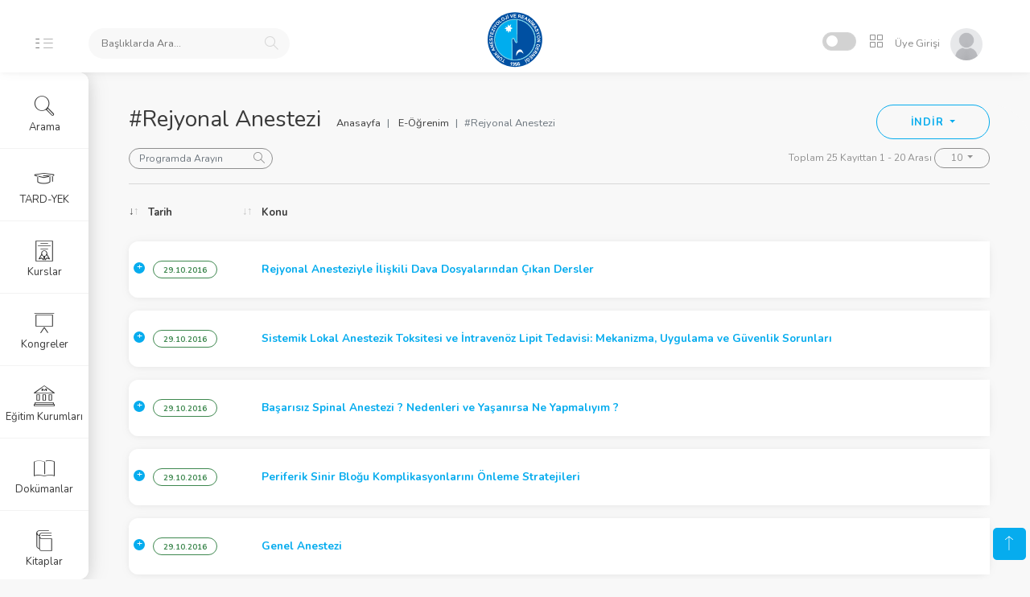

--- FILE ---
content_type: text/html
request_url: https://akademi.tard.org.tr/?p=e-ogrenim-detay&bID=Rejyonal%20Anestezi&session=28905858u86717574s144529291
body_size: 112636
content:



<!DOCTYPE html>
<html lang="tr">

<head>
    <meta charset="utf-8">
    <title>Rejyonal Anestezi E-Öğrenim Videolar | TARD Akademi</title>
    <meta name="viewport" content="width=device-width, initial-scale=1, maximum-scale=1">
	<link rel="shortcut icon" href="https://www.tard.org.tr/images/favicon.png" type="image/x-icon"> 
    <link rel="stylesheet" href="https://akademi.tard.org.tr/font/iconsmind-s/css/iconsminds.css" />
    <link rel="stylesheet" href="https://akademi.tard.org.tr/font/simple-line-icons/css/simple-line-icons.css" />
    <link rel="stylesheet" href="https://akademi.tard.org.tr/css/vendor/bootstrap.min.css" />
    <link rel="stylesheet" href="https://akademi.tard.org.tr/css/vendor/fullcalendar.min.css" />
    <link rel="stylesheet" href="https://akademi.tard.org.tr/css/vendor/dataTables.bootstrap4.min.css" />
    <link rel="stylesheet" href="https://akademi.tard.org.tr/css/vendor/datatables.responsive.bootstrap4.min.css" />
    <link rel="stylesheet" href="css/vendor/bootstrap-float-label.min.css" />
    <link rel="stylesheet" href="https://akademi.tard.org.tr/css/vendor/select2.min.css" />
    <link rel="stylesheet" href="https://akademi.tard.org.tr/css/vendor/select2-bootstrap.min.css?v=2" />
    <link rel="stylesheet" href="https://akademi.tard.org.tr/css/vendor/perfect-scrollbar.css" />
    <link rel="stylesheet" href="https://akademi.tard.org.tr/css/vendor/glide.core.min.css" />
    <link rel="stylesheet" href="https://akademi.tard.org.tr/css/vendor/bootstrap-stars.css" />
    <link rel="stylesheet" href="https://akademi.tard.org.tr/css/vendor/nouislider.min.css" />
    <link rel="stylesheet" href="https://akademi.tard.org.tr/css/vendor/bootstrap-datepicker3.min.css" />
    <link rel="stylesheet" href="https://akademi.tard.org.tr/css/vendor/component-custom-switch.min.css" />
    <link rel="stylesheet" href="css/vendor/bootstrap-tagsinput.css" />    
    <link rel="stylesheet" href="https://akademi.tard.org.tr/css/vendor/slick.css" />
    <link rel="stylesheet" href="https://akademi.tard.org.tr/css/vendor/video-js.css" />
    <link rel="stylesheet" href="css/vendor/baguetteBox.min.css" />
        <link rel="stylesheet" href="https://akademi.tard.org.tr/css/main.css" />



<!-- Global site tag (gtag.js) - Google Analytics -->
<script async src="https://www.googletagmanager.com/gtag/js?id=G-LT86P0VBJY"></script>
<script>
  window.dataLayer = window.dataLayer || [];
  function gtag(){dataLayer.push(arguments);}
  gtag('js', new Date());

  gtag('config', 'G-LT86P0VBJY');
</script>
</head>

<body id="app-container" class="menu-default show-spinner">
    <nav class="navbar fixed-top">
        <div class="d-flex align-items-center navbar-left">
            <a href="#" class="menu-button d-none d-md-block">
                <svg class="main" xmlns="http://www.w3.org/2000/svg" viewBox="0 0 9 17">
                    <rect x="0.48" y="0.5" width="7" height="1" />
                    <rect x="0.48" y="7.5" width="7" height="1" />
                    <rect x="0.48" y="15.5" width="7" height="1" />
                </svg>
                <svg class="sub" xmlns="http://www.w3.org/2000/svg" viewBox="0 0 18 17">
                    <rect x="1.56" y="0.5" width="16" height="1" />
                    <rect x="1.56" y="7.5" width="16" height="1" />
                    <rect x="1.56" y="15.5" width="16" height="1" />
                </svg>
            </a>

            <a href="#" class="menu-button-mobile d-xs-block d-sm-block d-md-none">
                <svg xmlns="http://www.w3.org/2000/svg" viewBox="0 0 26 17">
                    <rect x="0.5" y="0.5" width="25" height="1" />
                    <rect x="0.5" y="7.5" width="25" height="1" />
                    <rect x="0.5" y="15.5" width="25" height="1" />
                </svg>
            </a>




        
            <div class="search">
                <form name="topsearch"  method="GET" method="get" action="https://akademi.tard.org.tr">
                <input type="hidden"  name="p" value="arama"  required>
                <input name="Aranan"  id="searchtitle-item" placeholder="Başlıklarda Ara..." autocomplete="off"  required>
                <span class="search-icon">
                    <i class="simple-icon-magnifier"></i>
                </span>
                <input type="hidden" name="session" value="128110441u384331323s640552206"  required>
                </form>
            </div>
            
    <div id="AramaSonuclari" style="display:none; border-radius: 6px;
    position: absolute;
    z-index: 999;
    padding: 20px;
    height:100vh;
    overflow-y:scroll;
    box-shadow: rgba(0, 0, 0, 0.08) 0px 0px 10px;
    width: 100%;
    top: 80px;
    margin-left: 0px;
    margin-right: 10px;
    background: rgba(255, 255, 255, .95);"></div>             

        </div>

        <a class="navbar-logo" href="./">
            <span class="logo d-none d-xs-block"></span>
            <span class="logo-mobile d-block d-xs-none"></span>
        </a>

        <div class="navbar-right">
            <div class="header-icons d-inline-block align-middle">
                <div class="d-inline-block align-text-bottom mr-1">
                    <div class="custom-switch custom-switch-primary-inverse custom-switch-small pl-1"
                         data-toggle="tooltip" data-placement="left" title="Dark Mode">
                        <input class="custom-switch-input" id="switchDark" type="checkbox" checked>
                        <label class="custom-switch-btn drk" for="switchDark"></label>
                    </div>
                </div>

                <div class="position-relative d-inline-block">
                    <button class="header-icon btn btn-empty" type="button" id="iconMenuButton" data-toggle="dropdown"
                        aria-haspopup="true" aria-expanded="false">
                        <i class="simple-icon-grid"></i>
                    </button>
                    <div class="dropdown-menu dropdown-menu-right mt-3  position-absolute" id="iconMenuDropdown">
                        <a href="https://www.tard.org.tr" target="_blank" class="icon-menu-item">
                            <i class="iconsminds-cursor-click-2 d-block"></i>
                            <span>TARD Web</span>
                        </a>

                        <a href="https://portal.tard.org.tr" target="_blank" class="icon-menu-item">
                            <i class="iconsminds-male-female d-block"></i>
                            <span>Portal</span>
                        </a>

                        <a href="https://karne.tard.org.tr" target="_blank" class="icon-menu-item">
                            <i class="iconsminds-notepad d-block"></i>
                            <span>Karne</span>
                        </a>

                        <a href="https://www.tard.org.tr/kurskayit" target="_blank" class="icon-menu-item">
                            <i class="iconsminds-blackboard d-block"></i>
                            <span>Kurs Kayıt</span>
                        </a>

                        <a href="https://webinar.tard.org.tr" target="_blank" class="icon-menu-item">
                            <i class="iconsminds-film-video d-block"></i>
                            <span>Webinar</span>
                        </a>                        
                        

                        <a href="https://www.tard.org.tr/takvim" target="_blank" class="icon-menu-item">
                            <i class="iconsminds-check d-block"></i>
                            <span>Takvim</span>
                        </a>



                    </div>
                </div>
                

            <div class="user d-inline-block">
            
           	<a href="./?p=login&session=128110441u384331323s640552206">
                <button class="btn btn-empty p-0">
                    <span class="name">Üye Girişi</span>
                    <span>
                        <img alt="Profile Picture" src="img/profiles/unnamed.jpg" />
                    </span>
                </button>
            </a>                
            
            
            </div>

        </div>
    </nav>

<style>
.modal-dialog {
  width: 100%!important;
  height: 100%!important;
  margin: 0;
  margin-top: 50px;
  padding: 30px;
  padding-bottom: 0px;
  max-width: 100%!important;
}

.modal-content2 {
  height: auto;
  min-height: 100%;
  border-radius: 0;
}

.modal-dialog2 {
  max-height: 400px!important;
  margin: auto;
  margin-top: auto;
  padding: auto;
  padding-bottom: auto;
  max-width: 800px!important;
}

.modal-content2 {background:none!important;}

</style>

<main>
        <div class="container-fluid">
            <div class="row">
                <div class="col-12">
                    <h1>#Rejyonal Anestezi</h1>

                    <div class="top-right-button-container">
                        <div class="btn-group">
                            <button class="btn btn-outline-primary btn-lg dropdown-toggle" type="button"
                                data-toggle="dropdown" aria-haspopup="true" aria-expanded="false">
                                İNDİR
                            </button>
                            <div class="dropdown-menu">
                                <a class="dropdown-item" id="dataTablesCopy" href="#">Kopyala</a>
                                <a class="dropdown-item" id="dataTablesExcel" href="#">Excel Aktar</a>
                                <a class="dropdown-item" id="dataTablesPdf" href="#">Pdf Kaydet</a>
                            </div>
                        </div>
                    </div>

                    <nav class="breadcrumb-container d-none d-sm-block d-lg-inline-block" aria-label="breadcrumb">
                        <ol class="breadcrumb pt-0">
                            <li class="breadcrumb-item">
                                <a href="./?session=128110441u384331323s640552206">Anasayfa</a>
                            </li>
                            <li class="breadcrumb-item">
                                <a href="./?p=e-ogrenim&session=128110441u384331323s640552206">E-Öğrenim</a>
                            </li>
                            <li class="breadcrumb-item active" aria-current="page">#Rejyonal Anestezi</li>
                        </ol>
                    </nav>
                    <div class="mb-2">
                        <a class="btn pt-0 pl-0 d-inline-block d-md-none" data-toggle="collapse" href="#displayOptions"
                            role="button" aria-expanded="true" aria-controls="displayOptions">
                            İçinde Arayın
                            <i class="simple-icon-arrow-down align-middle"></i>
                        </a>
                        <div class="collapse dont-collapse-sm" id="displayOptions">
                            <div class="d-block d-md-inline-block">
                                <div class="search-sm d-inline-block float-md-left mr-1 mb-1 align-top">
                                    <input class="form-control" placeholder="Programda Arayın" id="searchDatatable">
                                </div>
                            </div>
                            <div class="float-md-right dropdown-as-select" id="pageCountDatatable">
                                <span class="text-muted text-small">Displaying 1-10 of 40 items </span>
                                <button class="btn btn-outline-dark btn-xs dropdown-toggle" type="button"
                                    data-toggle="dropdown" aria-haspopup="true" aria-expanded="false">
                                    10
                                </button>
                                <div class="dropdown-menu dropdown-menu-right">
                                    <a class="dropdown-item" href="#">5</a>
                                    <a class="dropdown-item active" href="#">10</a>
                                    <a class="dropdown-item" href="#">20</a>
                                </div>
                            </div>
                        </div>
                    </div>
                    <div class="separator"></div>
                </div>
            </div>

            <div class="row">
                <div class="col-12 mb-4 data-table-rows data-tables-hide-filter">
                    <table id="datatableRows" class="data-table responsive nowrap"
                        data-order="[[ 0, &quot;desc&quot; ]]">
                        <thead>
                            <tr>
                                <th>Tarih</th>
                                <th>Konu</th>
                                <th>Konuşmacı</th>
                                <th>Oturum</th>
                                <th>Kongre</th>
                            </tr>
                        </thead>
                        <tbody>





                        
                            <tr>
                                <td>
                                    <p class="badge badge-pill badge-outline-success text-uppercase">10.11.2012</p>
                                </td>                                
                                <td>
                                
                                    <p class="text-muted"><a href="https://akademi.tard.org.tr/player/?bID=821&session=128110441u384331323s640552206" onclick="document.getElementById('modal1').style.display='block'" data-target="iframe_modal" target="iframe_modal" class="text-primary"><b>Rejyonal anestezide akut kompartıman sendromu</b></a></p>
                                
                                </td>

                                <td>
                                    <p class="text-muted">İsmet TOPÇU</p>
                                </td>
                                                                
                                <td>
                                    <p class="text-muted truncate">GELİŞTİRME KURSU - 8</p>
                                </td>
                                <td>
                                    <p class="text-muted">Tark 2012</p>
                                </td>
                            </tr>


                        
                            <tr>
                                <td>
                                    <p class="badge badge-pill badge-outline-success text-uppercase">22.11.2013</p>
                                </td>                                
                                <td>
                                
                                    <p class="text-muted"><a href="https://akademi.tard.org.tr/player/?bID=402&session=128110441u384331323s640552206" onclick="document.getElementById('modal1').style.display='block'" data-target="iframe_modal" target="iframe_modal" class="text-primary"><b>Rejyonal anestezide olabilecek ciddi komplikasyonlar</b></a></p>
                                
                                </td>

                                <td>
                                    <p class="text-muted">Sacit Güleç</p>
                                </td>
                                                                
                                <td>
                                    <p class="text-muted truncate">Konferans 11 - REJYONAL ANESTEZİ HER ZAMAN MÜKEMMEL OLMAYABİLİR!</p>
                                </td>
                                <td>
                                    <p class="text-muted">Tark 2013</p>
                                </td>
                            </tr>


                        
                            <tr>
                                <td>
                                    <p class="badge badge-pill badge-outline-success text-uppercase">22.11.2013</p>
                                </td>                                
                                <td>
                                
                                    <p class="text-muted"><a href="https://akademi.tard.org.tr/player/?bID=401&session=128110441u384331323s640552206" onclick="document.getElementById('modal1').style.display='block'" data-target="iframe_modal" target="iframe_modal" class="text-primary"><b>Rejyonal anestezi yeterli olmadığı zaman yapılabilecek ek bloklar</b></a></p>
                                
                                </td>

                                <td>
                                    <p class="text-muted">Emin Alp Yentür</p>
                                </td>
                                                                
                                <td>
                                    <p class="text-muted truncate">Konferans 11 - REJYONAL ANESTEZİ HER ZAMAN MÜKEMMEL OLMAYABİLİR!</p>
                                </td>
                                <td>
                                    <p class="text-muted">Tark 2013</p>
                                </td>
                            </tr>


                        
                            <tr>
                                <td>
                                    <p class="badge badge-pill badge-outline-success text-uppercase">23.11.2013</p>
                                </td>                                
                                <td>
                                
                                    <p class="text-muted"><a href="https://akademi.tard.org.tr/player/?bID=439&session=128110441u384331323s640552206" onclick="document.getElementById('modal1').style.display='block'" data-target="iframe_modal" target="iframe_modal" class="text-primary"><b>Rejyonal anestezide mesane fonsiyonu</b></a></p>
                                
                                </td>

                                <td>
                                    <p class="text-muted">Alparslan Apan</p>
                                </td>
                                                                
                                <td>
                                    <p class="text-muted truncate">Panel 17 - POSTANESTEZİK ÜRİNER RETANSİYON</p>
                                </td>
                                <td>
                                    <p class="text-muted">Tark 2013</p>
                                </td>
                            </tr>


                        
                            <tr>
                                <td>
                                    <p class="badge badge-pill badge-outline-success text-uppercase">23.11.2013</p>
                                </td>                                
                                <td>
                                
                                    <p class="text-muted"><a href="https://akademi.tard.org.tr/player/?bID=438&session=128110441u384331323s640552206" onclick="document.getElementById('modal1').style.display='block'" data-target="iframe_modal" target="iframe_modal" class="text-primary"><b>Genel anestezide mesane fonksiyonu</b></a></p>
                                
                                </td>

                                <td>
                                    <p class="text-muted">Sezai Özkan</p>
                                </td>
                                                                
                                <td>
                                    <p class="text-muted truncate">Panel 17 - POSTANESTEZİK ÜRİNER RETANSİYON</p>
                                </td>
                                <td>
                                    <p class="text-muted">Tark 2013</p>
                                </td>
                            </tr>


                        
                            <tr>
                                <td>
                                    <p class="badge badge-pill badge-outline-success text-uppercase">23.11.2013</p>
                                </td>                                
                                <td>
                                
                                    <p class="text-muted"><a href="https://akademi.tard.org.tr/player/?bID=437&session=128110441u384331323s640552206" onclick="document.getElementById('modal1').style.display='block'" data-target="iframe_modal" target="iframe_modal" class="text-primary"><b>Mesane fizyolojisi</b></a></p>
                                
                                </td>

                                <td>
                                    <p class="text-muted">Selim Turhanoğlu</p>
                                </td>
                                                                
                                <td>
                                    <p class="text-muted truncate">Panel 17 - POSTANESTEZİK ÜRİNER RETANSİYON</p>
                                </td>
                                <td>
                                    <p class="text-muted">Tark 2013</p>
                                </td>
                            </tr>


                        
                            <tr>
                                <td>
                                    <p class="badge badge-pill badge-outline-success text-uppercase">05.12.2015</p>
                                </td>                                
                                <td>
                                
                                    <p class="text-muted"><a  data-target="#oturum1178" data-toggle="modal" class="text-primary"><b>US ile başlamalı</b></a></p>
                                
                                </td>

                                <td>
                                    <p class="text-muted">İsmet Topçu</p>
                                </td>
                                                                
                                <td>
                                    <p class="text-muted truncate">TEZ ANTİTEZ 7 : PERİFERİK SİNİR BLOKLARI EĞİTİMİ</p>
                                </td>
                                <td>
                                    <p class="text-muted">Tark 2015</p>
                                </td>
                            </tr>



                            <div id="oturum1178" class="modal fade bd-example-modal-lg" tabindex="-1" role="dialog" aria-hidden="true">
                                <div class="modal-dialog modal-lg modal-dialog2">
                                    <div class="modal-content modal-content3">
                                        <div class="modal-header">
                                            <h5 class="modal-title">US ile başlamalı</h5>
                                            <button type="button" class="close" data-dismiss="modal" aria-label="Close">
                                                <span aria-hidden="true">&times;</span>
                                            </button>
                                        </div>

										<div class="modal-body">
										
                    <div class="card mb-4">
                        <div class="card-body p-0">
                            <div class="position-relative">
                                <video id="my-video" class="video-js side-bar-video card-img-top" controls
                                    preload="auto" poster="" data-setup="{}">
                                    <source
                                        src="./movies/TARK2015/videos/I_TOPCU.mp4"
                                        type='video/mp4'>
                                </video>
                            </div>
                        </div>
                    </div>										
										
										
										</div>

                                    </div>
                                </div>
                            </div>

                        
                            <tr>
                                <td>
                                    <p class="badge badge-pill badge-outline-success text-uppercase">05.12.2015</p>
                                </td>                                
                                <td>
                                
                                    <p class="text-muted"><a  data-target="#oturum1150" data-toggle="modal" class="text-primary"><b>Konvansiyonel yöntemlerle başlamalı</b></a></p>
                                
                                </td>

                                <td>
                                    <p class="text-muted">Fatma Sarıcaoğlu</p>
                                </td>
                                                                
                                <td>
                                    <p class="text-muted truncate">TEZ ANTİTEZ 7 : PERİFERİK SİNİR BLOKLARI EĞİTİMİ</p>
                                </td>
                                <td>
                                    <p class="text-muted">Tark 2015</p>
                                </td>
                            </tr>



                            <div id="oturum1150" class="modal fade bd-example-modal-lg" tabindex="-1" role="dialog" aria-hidden="true">
                                <div class="modal-dialog modal-lg modal-dialog2">
                                    <div class="modal-content modal-content3">
                                        <div class="modal-header">
                                            <h5 class="modal-title">Konvansiyonel yöntemlerle başlamalı</h5>
                                            <button type="button" class="close" data-dismiss="modal" aria-label="Close">
                                                <span aria-hidden="true">&times;</span>
                                            </button>
                                        </div>

										<div class="modal-body">
										
                    <div class="card mb-4">
                        <div class="card-body p-0">
                            <div class="position-relative">
                                <video id="my-video" class="video-js side-bar-video card-img-top" controls
                                    preload="auto" poster="" data-setup="{}">
                                    <source
                                        src="./movies/TARK2015/videos/F_SARICAOGLU.mp4"
                                        type='video/mp4'>
                                </video>
                            </div>
                        </div>
                    </div>										
										
										
										</div>

                                    </div>
                                </div>
                            </div>

                        
                            <tr>
                                <td>
                                    <p class="badge badge-pill badge-outline-success text-uppercase">05.12.2015</p>
                                </td>                                
                                <td>
                                
                                    <p class="text-muted"><a  data-target="#oturum1226" data-toggle="modal" class="text-primary"><b>Santral bloklar</b></a></p>
                                
                                </td>

                                <td>
                                    <p class="text-muted">Sanem Çakar</p>
                                </td>
                                                                
                                <td>
                                    <p class="text-muted truncate">GELİŞTİRME KURSU 3</p>
                                </td>
                                <td>
                                    <p class="text-muted">Tark 2015</p>
                                </td>
                            </tr>



                            <div id="oturum1226" class="modal fade bd-example-modal-lg" tabindex="-1" role="dialog" aria-hidden="true">
                                <div class="modal-dialog modal-lg modal-dialog2">
                                    <div class="modal-content modal-content3">
                                        <div class="modal-header">
                                            <h5 class="modal-title">Santral bloklar</h5>
                                            <button type="button" class="close" data-dismiss="modal" aria-label="Close">
                                                <span aria-hidden="true">&times;</span>
                                            </button>
                                        </div>

										<div class="modal-body">
										
                    <div class="card mb-4">
                        <div class="card-body p-0">
                            <div class="position-relative">
                                <video id="my-video" class="video-js side-bar-video card-img-top" controls
                                    preload="auto" poster="" data-setup="{}">
                                    <source
                                        src="./movies/TARK2015/videos/S_CAKAR.mp4"
                                        type='video/mp4'>
                                </video>
                            </div>
                        </div>
                    </div>										
										
										
										</div>

                                    </div>
                                </div>
                            </div>

                        
                            <tr>
                                <td>
                                    <p class="badge badge-pill badge-outline-success text-uppercase">04.12.2015</p>
                                </td>                                
                                <td>
                                
                                    <p class="text-muted"><a  data-target="#oturum1155" data-toggle="modal" class="text-primary"><b>Epidural doğum analjezisi uygulanan gebede lokal anestezik toksisitesi</b></a></p>
                                
                                </td>

                                <td>
                                    <p class="text-muted">Gülay Ok - Hafize Öksüz</p>
                                </td>
                                                                
                                <td>
                                    <p class="text-muted truncate">PROBLEME DAYALI OLGU SUNUMLARI 2</p>
                                </td>
                                <td>
                                    <p class="text-muted">Tark 2015</p>
                                </td>
                            </tr>



                            <div id="oturum1155" class="modal fade bd-example-modal-lg" tabindex="-1" role="dialog" aria-hidden="true">
                                <div class="modal-dialog modal-lg modal-dialog2">
                                    <div class="modal-content modal-content3">
                                        <div class="modal-header">
                                            <h5 class="modal-title">Epidural doğum analjezisi uygulanan gebede lokal anestezik toksisitesi</h5>
                                            <button type="button" class="close" data-dismiss="modal" aria-label="Close">
                                                <span aria-hidden="true">&times;</span>
                                            </button>
                                        </div>

										<div class="modal-body">
										
                    <div class="card mb-4">
                        <div class="card-body p-0">
                            <div class="position-relative">
                                <video id="my-video" class="video-js side-bar-video card-img-top" controls
                                    preload="auto" poster="" data-setup="{}">
                                    <source
                                        src="./movies/TARK2015/videos/G_OK_H_OKSUZ.mp4"
                                        type='video/mp4'>
                                </video>
                            </div>
                        </div>
                    </div>										
										
										
										</div>

                                    </div>
                                </div>
                            </div>

                        
                            <tr>
                                <td>
                                    <p class="badge badge-pill badge-outline-success text-uppercase">04.12.2015</p>
                                </td>                                
                                <td>
                                
                                    <p class="text-muted"><a  data-target="#oturum1145" data-toggle="modal" class="text-primary"><b>Epidural anatomi ve epidural lizis</b></a></p>
                                
                                </td>

                                <td>
                                    <p class="text-muted">Enver Özgencil</p>
                                </td>
                                                                
                                <td>
                                    <p class="text-muted truncate">KONFERANS 5 : EPİDUROSKOPİ</p>
                                </td>
                                <td>
                                    <p class="text-muted">Tark 2015</p>
                                </td>
                            </tr>



                            <div id="oturum1145" class="modal fade bd-example-modal-lg" tabindex="-1" role="dialog" aria-hidden="true">
                                <div class="modal-dialog modal-lg modal-dialog2">
                                    <div class="modal-content modal-content3">
                                        <div class="modal-header">
                                            <h5 class="modal-title">Epidural anatomi ve epidural lizis</h5>
                                            <button type="button" class="close" data-dismiss="modal" aria-label="Close">
                                                <span aria-hidden="true">&times;</span>
                                            </button>
                                        </div>

										<div class="modal-body">
										
                    <div class="card mb-4">
                        <div class="card-body p-0">
                            <div class="position-relative">
                                <video id="my-video" class="video-js side-bar-video card-img-top" controls
                                    preload="auto" poster="" data-setup="{}">
                                    <source
                                        src="./movies/TARK2015/videos/E_OZGENCIL.mp4"
                                        type='video/mp4'>
                                </video>
                            </div>
                        </div>
                    </div>										
										
										
										</div>

                                    </div>
                                </div>
                            </div>

                        
                            <tr>
                                <td>
                                    <p class="badge badge-pill badge-outline-success text-uppercase">04.12.2015</p>
                                </td>                                
                                <td>
                                
                                    <p class="text-muted"><a  data-target="#oturum1107" data-toggle="modal" class="text-primary"><b>Epiduroskopik lizis ve dekompresyon </b></a></p>
                                
                                </td>

                                <td>
                                    <p class="text-muted">Altan Şahin</p>
                                </td>
                                                                
                                <td>
                                    <p class="text-muted truncate">KONFERANS 5 : EPİDUROSKOPİ</p>
                                </td>
                                <td>
                                    <p class="text-muted">Tark 2015</p>
                                </td>
                            </tr>



                            <div id="oturum1107" class="modal fade bd-example-modal-lg" tabindex="-1" role="dialog" aria-hidden="true">
                                <div class="modal-dialog modal-lg modal-dialog2">
                                    <div class="modal-content modal-content3">
                                        <div class="modal-header">
                                            <h5 class="modal-title">Epiduroskopik lizis ve dekompresyon </h5>
                                            <button type="button" class="close" data-dismiss="modal" aria-label="Close">
                                                <span aria-hidden="true">&times;</span>
                                            </button>
                                        </div>

										<div class="modal-body">
										
                    <div class="card mb-4">
                        <div class="card-body p-0">
                            <div class="position-relative">
                                <video id="my-video" class="video-js side-bar-video card-img-top" controls
                                    preload="auto" poster="" data-setup="{}">
                                    <source
                                        src="./movies/TARK2015/videos/A_SAHIN.mp4"
                                        type='video/mp4'>
                                </video>
                            </div>
                        </div>
                    </div>										
										
										
										</div>

                                    </div>
                                </div>
                            </div>

                        
                            <tr>
                                <td>
                                    <p class="badge badge-pill badge-outline-success text-uppercase">04.12.2015</p>
                                </td>                                
                                <td>
                                
                                    <p class="text-muted"><a  data-target="#oturum1252" data-toggle="modal" class="text-primary"><b>Renkli ultrasonografi ve ultrasonografideki gelişmeler </b></a></p>
                                
                                </td>

                                <td>
                                    <p class="text-muted">Yavuz Gürkan</p>
                                </td>
                                                                
                                <td>
                                    <p class="text-muted truncate">PANEL 18 : REJYONAL ANESTEZİDE YENİLİKLER</p>
                                </td>
                                <td>
                                    <p class="text-muted">Tark 2015</p>
                                </td>
                            </tr>



                            <div id="oturum1252" class="modal fade bd-example-modal-lg" tabindex="-1" role="dialog" aria-hidden="true">
                                <div class="modal-dialog modal-lg modal-dialog2">
                                    <div class="modal-content modal-content3">
                                        <div class="modal-header">
                                            <h5 class="modal-title">Renkli ultrasonografi ve ultrasonografideki gelişmeler </h5>
                                            <button type="button" class="close" data-dismiss="modal" aria-label="Close">
                                                <span aria-hidden="true">&times;</span>
                                            </button>
                                        </div>

										<div class="modal-body">
										
                    <div class="card mb-4">
                        <div class="card-body p-0">
                            <div class="position-relative">
                                <video id="my-video" class="video-js side-bar-video card-img-top" controls
                                    preload="auto" poster="" data-setup="{}">
                                    <source
                                        src="./movies/TARK2015/videos/Y_GURKAN.mp4"
                                        type='video/mp4'>
                                </video>
                            </div>
                        </div>
                    </div>										
										
										
										</div>

                                    </div>
                                </div>
                            </div>

                        
                            <tr>
                                <td>
                                    <p class="badge badge-pill badge-outline-success text-uppercase">04.12.2015</p>
                                </td>                                
                                <td>
                                
                                    <p class="text-muted"><a  data-target="#oturum1191" data-toggle="modal" class="text-primary"><b>Yavaş salınımlı lokal anestezikler</b></a></p>
                                
                                </td>

                                <td>
                                    <p class="text-muted">Levent Şahin</p>
                                </td>
                                                                
                                <td>
                                    <p class="text-muted truncate">PANEL 18 : REJYONAL ANESTEZİDE YENİLİKLER</p>
                                </td>
                                <td>
                                    <p class="text-muted">Tark 2015</p>
                                </td>
                            </tr>



                            <div id="oturum1191" class="modal fade bd-example-modal-lg" tabindex="-1" role="dialog" aria-hidden="true">
                                <div class="modal-dialog modal-lg modal-dialog2">
                                    <div class="modal-content modal-content3">
                                        <div class="modal-header">
                                            <h5 class="modal-title">Yavaş salınımlı lokal anestezikler</h5>
                                            <button type="button" class="close" data-dismiss="modal" aria-label="Close">
                                                <span aria-hidden="true">&times;</span>
                                            </button>
                                        </div>

										<div class="modal-body">
										
                    <div class="card mb-4">
                        <div class="card-body p-0">
                            <div class="position-relative">
                                <video id="my-video" class="video-js side-bar-video card-img-top" controls
                                    preload="auto" poster="" data-setup="{}">
                                    <source
                                        src="./movies/TARK2015/videos/L_SAHIN.mp4"
                                        type='video/mp4'>
                                </video>
                            </div>
                        </div>
                    </div>										
										
										
										</div>

                                    </div>
                                </div>
                            </div>

                        
                            <tr>
                                <td>
                                    <p class="badge badge-pill badge-outline-success text-uppercase">04.12.2015</p>
                                </td>                                
                                <td>
                                
                                    <p class="text-muted"><a  data-target="#oturum1105" data-toggle="modal" class="text-primary"><b>Yeni monitörizasyon sistemleri </b></a></p>
                                
                                </td>

                                <td>
                                    <p class="text-muted">Alparslan Kuş</p>
                                </td>
                                                                
                                <td>
                                    <p class="text-muted truncate">PANEL 18 : REJYONAL ANESTEZİDE YENİLİKLER</p>
                                </td>
                                <td>
                                    <p class="text-muted">Tark 2015</p>
                                </td>
                            </tr>



                            <div id="oturum1105" class="modal fade bd-example-modal-lg" tabindex="-1" role="dialog" aria-hidden="true">
                                <div class="modal-dialog modal-lg modal-dialog2">
                                    <div class="modal-content modal-content3">
                                        <div class="modal-header">
                                            <h5 class="modal-title">Yeni monitörizasyon sistemleri </h5>
                                            <button type="button" class="close" data-dismiss="modal" aria-label="Close">
                                                <span aria-hidden="true">&times;</span>
                                            </button>
                                        </div>

										<div class="modal-body">
										
                    <div class="card mb-4">
                        <div class="card-body p-0">
                            <div class="position-relative">
                                <video id="my-video" class="video-js side-bar-video card-img-top" controls
                                    preload="auto" poster="" data-setup="{}">
                                    <source
                                        src="./movies/TARK2015/videos/A_KUS.mp4"
                                        type='video/mp4'>
                                </video>
                            </div>
                        </div>
                    </div>										
										
										
										</div>

                                    </div>
                                </div>
                            </div>

                        
                            <tr>
                                <td>
                                    <p class="badge badge-pill badge-outline-success text-uppercase">03.12.2015</p>
                                </td>                                
                                <td>
                                
                                    <p class="text-muted"><a  data-target="#oturum1148" data-toggle="modal" class="text-primary"><b>Pediatrik hastada rejyonal yöntemler</b></a></p>
                                
                                </td>

                                <td>
                                    <p class="text-muted">Fatiş Altındaş</p>
                                </td>
                                                                
                                <td>
                                    <p class="text-muted truncate">PANEL 1 : PEDİATRİK ANESTEZİDE NEREDEYİZ?</p>
                                </td>
                                <td>
                                    <p class="text-muted">Tark 2015</p>
                                </td>
                            </tr>



                            <div id="oturum1148" class="modal fade bd-example-modal-lg" tabindex="-1" role="dialog" aria-hidden="true">
                                <div class="modal-dialog modal-lg modal-dialog2">
                                    <div class="modal-content modal-content3">
                                        <div class="modal-header">
                                            <h5 class="modal-title">Pediatrik hastada rejyonal yöntemler</h5>
                                            <button type="button" class="close" data-dismiss="modal" aria-label="Close">
                                                <span aria-hidden="true">&times;</span>
                                            </button>
                                        </div>

										<div class="modal-body">
										
                    <div class="card mb-4">
                        <div class="card-body p-0">
                            <div class="position-relative">
                                <video id="my-video" class="video-js side-bar-video card-img-top" controls
                                    preload="auto" poster="" data-setup="{}">
                                    <source
                                        src="./movies/TARK2015/videos/F_ALTINDAS.mp4"
                                        type='video/mp4'>
                                </video>
                            </div>
                        </div>
                    </div>										
										
										
										</div>

                                    </div>
                                </div>
                            </div>

                        
                            <tr>
                                <td>
                                    <p class="badge badge-pill badge-outline-success text-uppercase">29.10.2016</p>
                                </td>                                
                                <td>
                                
                                    <p class="text-muted"><a href="https://akademi.tard.org.tr/player/?bID=169&session=128110441u384331323s640552206" onclick="document.getElementById('modal1').style.display='block'" data-target="iframe_modal" target="iframe_modal" class="text-primary"><b>Rejyonal Anesteziyle İlişkili Dava Dosyalarından Çıkan Dersler</b></a></p>
                                
                                </td>

                                <td>
                                    <p class="text-muted"> Fatiş Altındaş</p>
                                </td>
                                                                
                                <td>
                                    <p class="text-muted truncate">  PANEL 25: REJYONAL ANESTEZİDE ZORLUKLAR VE KOMPLİKASYONLAR</p>
                                </td>
                                <td>
                                    <p class="text-muted">Tark 2016</p>
                                </td>
                            </tr>


                        
                            <tr>
                                <td>
                                    <p class="badge badge-pill badge-outline-success text-uppercase">29.10.2016</p>
                                </td>                                
                                <td>
                                
                                    <p class="text-muted"><a href="https://akademi.tard.org.tr/player/?bID=168&session=128110441u384331323s640552206" onclick="document.getElementById('modal1').style.display='block'" data-target="iframe_modal" target="iframe_modal" class="text-primary"><b>Sistemik Lokal Anestezik Toksitesi ve İntravenöz Lipit Tedavisi: Mekanizma, Uygulama ve Güvenlik Sorunları</b></a></p>
                                
                                </td>

                                <td>
                                    <p class="text-muted"> Özlem Sağır</p>
                                </td>
                                                                
                                <td>
                                    <p class="text-muted truncate">  PANEL 25: REJYONAL ANESTEZİDE ZORLUKLAR VE KOMPLİKASYONLAR</p>
                                </td>
                                <td>
                                    <p class="text-muted">Tark 2016</p>
                                </td>
                            </tr>


                        
                            <tr>
                                <td>
                                    <p class="badge badge-pill badge-outline-success text-uppercase">29.10.2016</p>
                                </td>                                
                                <td>
                                
                                    <p class="text-muted"><a href="https://akademi.tard.org.tr/player/?bID=167&session=128110441u384331323s640552206" onclick="document.getElementById('modal1').style.display='block'" data-target="iframe_modal" target="iframe_modal" class="text-primary"><b>Başarısız Spinal Anestezi ? Nedenleri ve Yaşanırsa Ne Yapmalıyım ?</b></a></p>
                                
                                </td>

                                <td>
                                    <p class="text-muted"> Serhat Kocamanoğlu</p>
                                </td>
                                                                
                                <td>
                                    <p class="text-muted truncate">  PANEL 25: REJYONAL ANESTEZİDE ZORLUKLAR VE KOMPLİKASYONLAR</p>
                                </td>
                                <td>
                                    <p class="text-muted">Tark 2016</p>
                                </td>
                            </tr>


                        
                            <tr>
                                <td>
                                    <p class="badge badge-pill badge-outline-success text-uppercase">29.10.2016</p>
                                </td>                                
                                <td>
                                
                                    <p class="text-muted"><a href="https://akademi.tard.org.tr/player/?bID=166&session=128110441u384331323s640552206" onclick="document.getElementById('modal1').style.display='block'" data-target="iframe_modal" target="iframe_modal" class="text-primary"><b>Periferik Sinir Bloğu Komplikasyonlarını Önleme Stratejileri</b></a></p>
                                
                                </td>

                                <td>
                                    <p class="text-muted"> Alper Kılıçarslan</p>
                                </td>
                                                                
                                <td>
                                    <p class="text-muted truncate">  PANEL 25: REJYONAL ANESTEZİDE ZORLUKLAR VE KOMPLİKASYONLAR</p>
                                </td>
                                <td>
                                    <p class="text-muted">Tark 2016</p>
                                </td>
                            </tr>


                        
                            <tr>
                                <td>
                                    <p class="badge badge-pill badge-outline-success text-uppercase">29.10.2016</p>
                                </td>                                
                                <td>
                                
                                    <p class="text-muted"><a href="https://akademi.tard.org.tr/player/?bID=147&session=128110441u384331323s640552206" onclick="document.getElementById('modal1').style.display='block'" data-target="iframe_modal" target="iframe_modal" class="text-primary"><b>Genel Anestezi</b></a></p>
                                
                                </td>

                                <td>
                                    <p class="text-muted"> Perihan Ekmekçi</p>
                                </td>
                                                                
                                <td>
                                    <p class="text-muted truncate"> TEZ-ANTİTEZ 2: KALÇA KIRIĞINDA HANGİ ANESTEZİ</p>
                                </td>
                                <td>
                                    <p class="text-muted">Tark 2016</p>
                                </td>
                            </tr>


                        
                            <tr>
                                <td>
                                    <p class="badge badge-pill badge-outline-success text-uppercase">29.10.2016</p>
                                </td>                                
                                <td>
                                
                                    <p class="text-muted"><a href="https://akademi.tard.org.tr/player/?bID=146&session=128110441u384331323s640552206" onclick="document.getElementById('modal1').style.display='block'" data-target="iframe_modal" target="iframe_modal" class="text-primary"><b>Rejyonal Anestezi</b></a></p>
                                
                                </td>

                                <td>
                                    <p class="text-muted"> H. Volkan Acar</p>
                                </td>
                                                                
                                <td>
                                    <p class="text-muted truncate"> TEZ-ANTİTEZ 2: KALÇA KIRIĞINDA HANGİ ANESTEZİ</p>
                                </td>
                                <td>
                                    <p class="text-muted">Tark 2016</p>
                                </td>
                            </tr>


                        
                            <tr>
                                <td>
                                    <p class="badge badge-pill badge-outline-success text-uppercase">28.10.2016</p>
                                </td>                                
                                <td>
                                
                                    <p class="text-muted"><a href="https://akademi.tard.org.tr/player/?bID=93&session=128110441u384331323s640552206" onclick="document.getElementById('modal1').style.display='block'" data-target="iframe_modal" target="iframe_modal" class="text-primary"><b>Rejyonal Anestezide Kaliteyi Arttırmak için Eğitim Stratejileri </b></a></p>
                                
                                </td>

                                <td>
                                    <p class="text-muted"> Paul Kessler</p>
                                </td>
                                                                
                                <td>
                                    <p class="text-muted truncate"> ALMAN-TÜRK ANESTEZİSTLERİ İŞBİRLİĞİ TOPLANTISI-1</p>
                                </td>
                                <td>
                                    <p class="text-muted">Tark 2016</p>
                                </td>
                            </tr>


                        
                            <tr>
                                <td>
                                    <p class="badge badge-pill badge-outline-success text-uppercase">27.10.2016</p>
                                </td>                                
                                <td>
                                
                                    <p class="text-muted"><a href="https://akademi.tard.org.tr/player/?bID=53&session=128110441u384331323s640552206" onclick="document.getElementById('modal1').style.display='block'" data-target="iframe_modal" target="iframe_modal" class="text-primary"><b>Rejyonal Anestezi ve Ultrasonografinin Yeri</b></a></p>
                                
                                </td>

                                <td>
                                    <p class="text-muted"> İsmet Topçu</p>
                                </td>
                                                                
                                <td>
                                    <p class="text-muted truncate"> PANEL 10: GÜNÜBİRLİK ANESTEZİ</p>
                                </td>
                                <td>
                                    <p class="text-muted">Tark 2016</p>
                                </td>
                            </tr>


                        
                            <tr>
                                <td>
                                    <p class="badge badge-pill badge-outline-success text-uppercase">26.10.2017</p>
                                </td>                                
                                <td>
                                
                                    <p class="text-muted"><a href="https://akademi.tard.org.tr/player/?bID=1301&session=128110441u384331323s640552206" onclick="document.getElementById('modal1').style.display='block'" data-target="iframe_modal" target="iframe_modal" class="text-primary"><b>Nöraksial bloklar ve ultrason</b></a></p>
                                
                                </td>

                                <td>
                                    <p class="text-muted">Tülay Şahin</p>
                                </td>
                                                                
                                <td>
                                    <p class="text-muted truncate">PANEL 6 : Elimiz Ayağımız: Perioperatif Ultrasonografi</p>
                                </td>
                                <td>
                                    <p class="text-muted">Tark 2017</p>
                                </td>
                            </tr>



                            
                            
                        </tbody>
                    </table>
                </div>
            </div>
        </div>
    </main>
 


<style>
.rounded .card-img-top, .rounded .card-img-top .vjs-poster, .rounded .card-img-top .vjs-tech {
   	border-top-left-radius: 0.75rem;
    border-top-right-radius: 0.75rem;
    border-bottom-left-radius: 0.75rem;
    border-bottom-right-radius: 0.75rem;
</style>

<style>

#modal1 {
  display:none;
  position:fixed;
  left:0;
  top:0;
  width:100%;
  height:100%;
  padding-top:15px;
  overflow:auto;
  background-color:rgb(0,0,0);
  background-color:rgba(0,0,0,0.4)
}




</style>

                            <div id="modal1" class="modal fade bd-example-modal-lg modal-fullscreen" tabindex="-1" role="dialog" aria-hidden="true">
                                <div class="modal-dialog modal-lg">
                                    <div class="modal-content modal-content2">
                                        <div class="modal-header" style="padding:0px;">
                                            <button type="button" class="close" aria-label="Close">
                                                <span aria-hidden="true" onclick="document.getElementById('modal1').style.display='none'; document.getElementById('iframe1').src =''" style="font-size:3rem;color:#fff;opacity:.9;">&times;</span>
                                            </button>
                                        </div>

										<div class="modal-body" style="padding:0px;margin-bottom:-6px;margin-top:-3px;">
										<iframe name="iframe_modal" src="" width="100%" height="360" style="height:80vh" frameborder="0" allow="autoplay; fullscreen" allowfullscreen></iframe>
										</div>

                                    </div>
                                </div>
                            </div>





    <div class="menu">
        <div class="main-menu">
            <div class="scroll">
                <ul class="list-unstyled">
                    <!-- <li class="d-none d-md-block ">
                        <a href="./">
                            <i class="iconsminds-home-4"></i>
                            <span>Ana Sayfa</span>
                        </a>
                    </li> -->
                    
					
                    <li >
                        <a href="./?p=search&session=128110441u384331323s640552206" >
                            <i class="iconsminds-magnifi-glass"></i> Arama
                        </a>
                    </li>
                    
                    <li >
                        <a href="./?p=qpool&session=128110441u384331323s640552206">
                            <i class="iconsminds-student-hat"></i> TARD-YEK
                        </a>
                    </li>  
                                 
                    
                    
                    <li >
                        <a href="#kurslar">
                            <i class="iconsminds-diploma-2"></i> Kurslar
                        </a>
                    </li>
                    <li >
                        <a href="#kongreler">
                            <i class="iconsminds-blackboard"></i> Kongreler
                        </a>
                    </li>
                    
                    

                    <li >
                        <a href="./?p=egitim-kurumlari&session=128110441u384331323s640552206">
                            <i class="iconsminds-museum"></i> Eğitim Kurumları
                        </a>
                    </li>  
                                        
                    
                    <li >
                        <a href="#dokumanlar">
                            <i class="iconsminds-open-book"></i> Dokümanlar
                        </a>
                    </li>
                    <li >
                        <a href="./?p=kitaplar&session=128110441u384331323s640552206">
                            <i class="iconsminds-books"></i> Kitaplar
                        </a>
                    </li>                    
                    
                    <li class="active">
                        <a href="#ogrenim">
                            <i class="iconsminds-video"></i> E-Öğrenim
                        </a>
                    </li>
                    

                    

                </ul>
            </div>
        </div>

        <div class="sub-menu">
            <div class="scroll">
                <ul class="list-unstyled" data-link="kurslar" id="kurslar">
                    <li>
                        <a href="#" data-toggle="collapse" data-target="#collapseAuthorization" aria-expanded="true"
                            aria-controls="collapseAuthorization" class="rotate-arrow-icon text-primary">
                            <i class="simple-icon-arrow-down"></i> <span class="d-inline-block">TARD ETKİNLİKLERİ</span>
                        </a>
                        <div id="collapseAuthorization" class="collapse show">
                            <ul class="list-unstyled inner-level-menu">
                                <li >
                                    <a href="./?p=tard-kurslari&session=128110441u384331323s640552206">
                                        <i class="iconsminds-add"></i> <span
                                            class="d-inline-block">TARD Kursları</span>
                                    </a>
                                </li>
                                <li >
                                    <a href="./?p=podcast&session=128110441u384331323s640552206">
                                        <i class="iconsminds-add"></i> <span
                                            class="d-inline-block">Podcast Arşivi</span>
                                    </a>
                                </li>                                
                                
                                <li >
                                    <a href="./?p=webinar&session=128110441u384331323s640552206">
                                        <i class="iconsminds-add"></i> <span
                                            class="d-inline-block">Webinarlar</span>
                                    </a>
                                </li>
                                <li >
                                    <a href="?p=k&event=Temel%20Eğitim%20Kursu&session=&session=128110441u384331323s640552206">
                                        <i class="iconsminds-add"></i> <span class="d-inline-block">Temel Eğitim Kursu</span>
                                    </a>
                                </li>
                            </ul>
                        </div>
                    </li>
                    
                    
                    <li>
                        <a href="#" data-toggle="collapse" data-target="#collapseProduct1" aria-expanded="false"
                            aria-controls="collapseProduct1" class="rotate-arrow-icon collapsed text-primary">
                            <i class="simple-icon-arrow-down"></i> <span class="d-inline-block">KATILIM SORGU</span>
                        </a>
                        <div id="collapseProduct1" class="collapse ">
                            <ul class="list-unstyled inner-level-menu">
                                <li >
                                    <a href="./?p=sertifika&session=128110441u384331323s640552206">
                                        <i class="iconsminds-add"></i> <span
                                            class="d-inline-block">Sertifika Sorgulama</span>
                                    </a>
                                </li>
                                <li >
                                    <a href="./?p=cads&session=128110441u384331323s640552206">
                                        <i class="iconsminds-add"></i> <span
                                            class="d-inline-block">ÇADS Sınav Sonuç</span>
                                    </a>
                                </li>
                            </ul>
                        </div>
                    </li>                    
                    
                    
                    <li>
                        <a href="#" data-toggle="collapse" data-target="#collapseProduct" aria-expanded="false"
                            aria-controls="collapseProduct" class="rotate-arrow-icon collapsed text-primary">
                            <i class="simple-icon-arrow-down"></i> <span class="d-inline-block">CEEA MODÜLLERİ</span>
                        </a>
                        <div id="collapseProduct" class="collapse ">
                            <ul class="list-unstyled inner-level-menu">
                            
                                <li >
                                    <a href="./?p=moduller&session=128110441u384331323s640552206">
                                        <i class="simple-icon-list"></i> <span class="d-inline-block">Tümünü Listele</span>
                                    </a>
                                </li>                            
                            
                                <li >
                                    <a href="./?p=moduller-detay&bID=1&session=128110441u384331323s640552206">
                                        <i class="iconsminds-add"></i> <span class="d-inline-block">Modül I</span>
                                    </a>
                                </li>
                                <li >
                                    <a href="./?p=moduller-detay&bID=2&session=128110441u384331323s640552206">
                                        <i class="iconsminds-add"></i> <span class="d-inline-block">Modül II</span>
                                    </a>
                                </li>
                                <li >
                                    <a href="./?p=moduller-detay&bID=3&session=128110441u384331323s640552206">
                                        <i class="iconsminds-add"></i> <span class="d-inline-block">Modül III</span>
                                    </a>
                                </li>

                                <li >
                                    <a href="./?p=moduller-detay&bID=4&session=128110441u384331323s640552206">
                                        <i class="iconsminds-add"></i> <span class="d-inline-block">Modül IV</span>
                                    </a>
                                </li>                                

                                <li >
                                    <a href="./?p=moduller-detay&bID=5&session=128110441u384331323s640552206">
                                        <i class="iconsminds-add"></i> <span class="d-inline-block">Modül V</span>
                                    </a>
                                </li>
                                
                                <li >
                                    <a href="./?p=moduller-detay&bID=6&session=128110441u384331323s640552206">
                                        <i class="iconsminds-add"></i> <span class="d-inline-block">Modül VI</span>
                                    </a>
                                </li>
                                
								<li >
                                    <a href="./?p=modul-sertifika&session=128110441u384331323s640552206">
                                        <i class="iconsminds-add"></i> <span
                                            class="d-inline-block">Sertifika Sorgulama</span>
                                    </a>
                                </li>
                                                                
                            </ul>
                        </div>
                    </li>
                    
                    
                    
			                    <li>
			                        <a href="#" data-toggle="collapse" data-target="#collapseDataTables" aria-expanded="true"
			                            aria-controls="collapseDataTables" class="rotate-arrow-icon opacity-50">
			                            <i class="simple-icon-arrow-down"></i> <span class="d-inline-block">SINAV BİLGİ</span>
			                        </a>
			                        <div id="collapseDataTables" class="collapse show">
			                            <ul class="list-unstyled inner-level-menu">
			                                <li >
			                                    <a href="./?p=data&sub=tard-yek&session=128110441u384331323s640552206">
			                                        <i class="iconsminds-add"></i> <span class="d-inline-block">Yeterlik Sınavı</span>
			                                    </a>
			                                </li>
			                                <li >
			                                    <a href="./?p=data&sub=edaic-bilgi&session=128110441u384331323s640552206">
			                                        <i class="iconsminds-add"></i> <span class="d-inline-block">EDAIC Sınavı</span>
			                                    </a>
			                                </li>
			                                <li >
			                                    <a href="./?p=data&sub=ola-bilgi&session=128110441u384331323s640552206">
			                                        <i class="iconsminds-add"></i> <span class="d-inline-block">OLA Sınavı</span>
			                                    </a>
			                                </li>
			                            </ul>
			                        </div>
			                    </li>



                </ul>

                <ul class="list-unstyled" data-link="kongreler">
                    <li>
                        <a href="#" data-toggle="collapse" data-target="#collapseForms" aria-expanded="true"
                            aria-controls="collapseForms" class="rotate-arrow-icon opacity-50">
                            <i class="simple-icon-arrow-down"></i> <span class="d-inline-block">KONGRE SUNUMLARI</span>
                        </a>
                        <div id="collapseForms" class="collapse show">
                            <ul class="list-unstyled inner-level-menu">
                                <li >
                                    <a href="./?p=sunumlar&session=128110441u384331323s640552206">
                                        <i class="iconsminds-add"></i> <span class="d-inline-block">TARK Kongre Sunumları</span>
                                    </a>
                                </li>
                                <li >
                                    <a href="./?p=tark-kurslari&session=128110441u384331323s640552206">
                                        <i class="iconsminds-add"></i> <span class="d-inline-block">TARK Kurs Sunumları</span>
                                    </a>
                                </li>
                                <li >
                                    <a href="./?p=sozbizde&session=128110441u384331323s640552206">
                                        <i class="iconsminds-add"></i> <span class="d-inline-block">Söz Bizde Sunumları</span>
                                    </a>
                                </li>
                            </ul>
                        </div>
                    </li>
                    <li>
                        <a href="#" data-toggle="collapse" data-target="#collapseDataTables" aria-expanded="true"
                            aria-controls="collapseDataTables" class="rotate-arrow-icon opacity-50">
                            <i class="simple-icon-arrow-down"></i> <span class="d-inline-block">BİLDİRİ ÖZETLERİ</span>
                        </a>
                        <div id="collapseDataTables" class="collapse show">
                            <ul class="list-unstyled inner-level-menu">
                                <li >
                                    <a href="./?p=bildiriler&session=128110441u384331323s640552206">
                                        <i class="iconsminds-add"></i> <span class="d-inline-block">TARK Bildiri Özetleri</span>
                                    </a>
                                </li>
                                <li >
                                    <a href="./?p=search&session=128110441u384331323s640552206">
                                        <i class="iconsminds-add"></i> <span class="d-inline-block">Bildiri Arama Formu</span>
                                    </a>
                                </li>

                            </ul>
                        </div>
                    </li>
                    <li>
                        <a href="#" data-toggle="collapse" data-target="#collapseComponents" aria-expanded="true"
                            aria-controls="collapseComponents" class="rotate-arrow-icon opacity-50">
                            <i class="simple-icon-arrow-down"></i> <span class="d-inline-block">BELGELER</span>
                        </a>
                        <div id="collapseComponents" class="collapse show">
                            <ul class="list-unstyled inner-level-menu">
                            
                                <li >
                                    <a href="./?p=pdf&search=bilimsel&session=128110441u384331323s640552206">
                                        <i class="iconsminds-add"></i> <span class="d-inline-block">Bilimsel Programlar</span>
                                    </a>
                                </li>                            
                                <li>
                                    <a href="./?p=sertifikalar&bID=1&session=128110441u384331323s640552206">
                                        <i class="iconsminds-add"></i> <span class="d-inline-block">Katılım Sertifikası</span>
                                    </a>
                                </li>
                                <li>
                                    <a href="./?p=kabul-yazilari&bID=1&session=128110441u384331323s640552206">
                                        <i class="iconsminds-add"></i> <span class="d-inline-block">Kabul Yazısı</span>
                                    </a>
                                </li>

                            </ul>
                        </div>
                    </li>

                </ul>


















                <ul class="list-unstyled" data-link="tardyek" id="tardyek">



		</ul>
		
		




                <ul class="list-unstyled" data-link="dokumanlar" id="dokumanlar">

                    <li>
                        <a href="#" data-toggle="collapse" data-target="#collapseForms" aria-expanded="true"
                            aria-controls="collapseForms" class="rotate-arrow-icon opacity-50">
                            <i class="simple-icon-arrow-down"></i> <span class="d-inline-block">BELGELER</span>
                        </a>
                        <div id="collapseForms" class="collapse show">
                            <ul class="list-unstyled inner-level-menu">
                                <li >
                                    <a href="./?p=makale&session=128110441u384331323s640552206">
                                        <i class="iconsminds-add"></i> <span class="d-inline-block">Seçilmiş Makaleler</span>
                                    </a>
                                </li>
 
                                <li >
                                    <a href="./?p=kilavuz&session=128110441u384331323s640552206">
                                        <i class="iconsminds-add"></i> <span class="d-inline-block">Kılavuzlar</span>
                                    </a>
                                </li>

                                <li >
                                    <a href="./?p=pdf&session=128110441u384331323s640552206">
                                        <i class="iconsminds-add"></i> <span class="d-inline-block">PDF Dokümanlar</span>
                                    </a>
                                </li>

                                <li >
                                    <a href="./?p=tard-kurslari-video&vID=4&session=128110441u384331323s640552206">
                                        <i class="iconsminds-add"></i> <span class="d-inline-block">Sunum Teknikleri | EN</span>
                                    </a>
                                </li>
								
								<li >
                                    <a href="./?p=hasta-guvenligi&session=128110441u384331323s640552206">
                                        <i class="iconsminds-add"></i> <span class="d-inline-block">Hasta Güvenliği</span>
                                    </a>
                                </li>
								
								<li >
                                    <a href="./?p=infografik&session=128110441u384331323s640552206">
                                        <i class="iconsminds-add"></i> <span class="d-inline-block">İnfografik</span>
                                    </a>
                                </li>
                                
                           </ul>
                        </div>
                    </li>

		</ul>


		

               <ul class="list-unstyled" data-link="ogrenim" id="ogrenim">
                    <li>
                        <a href="#" data-toggle="collapse" data-target="#collapseAuthorization1" aria-expanded="true"
                            aria-controls="collapseAuthorization1" class="rotate-arrow-icon text-primary">
                            <i class="simple-icon-arrow-down"></i> <span class="d-inline-block">E-ÖĞRENİM</span>
                        </a>
                        <div id="collapseAuthorization1" class="collapse show">
                            <ul class="list-unstyled inner-level-menu">
                                <li  style="margin-left:10px;">
                                    <a href="./?p=egitim-video&session=128110441u384331323s640552206">
                                        <i class="simple-icon-list"></i> <span
                                            class="d-inline-block">Eğitim Videoları</span>
                                    </a>
                                </li>
                            </ul>
                        </div>
                    </li>

                    <li>
                        <a href="#" data-toggle="collapse" data-target="#collapseAuthorization2" aria-expanded="true"
                            aria-controls="collapseAuthorization2" class="rotate-arrow-icon text-primary">
                            <i class="simple-icon-arrow-down"></i> <span class="d-inline-block">#ETİKETLER</span>
                        </a>
                        <div id="collapseAuthorization2" class="collapse show">
                            <ul class="list-unstyled inner-level-menu">
                                <li  style="margin-left:10px;">
                                    <a href="./?p=e-ogrenim&session=128110441u384331323s640552206">
                                        <i class="simple-icon-list"></i> <span
                                            class="d-inline-block">Tümünü Listele</span>
                                    </a>
                                </li>


                                <li class=" truncate" style="margin-left:10px;">
                                    <a href="./?p=e-ogrenim-detay&bID=Ağrı&session=128110441u384331323s640552206">
                                        <span
                                            class="d-inline-block">Ağrı</span>
                                    </a>
                                </li>


                                <li class=" truncate" style="margin-left:10px;">
                                    <a href="./?p=e-ogrenim-detay&bID=Bronkoskopi&session=128110441u384331323s640552206">
                                        <span
                                            class="d-inline-block">Bronkoskopi</span>
                                    </a>
                                </li>


                                <li class=" truncate" style="margin-left:10px;">
                                    <a href="./?p=e-ogrenim-detay&bID=Genel Anestezi&session=128110441u384331323s640552206">
                                        <span
                                            class="d-inline-block">Genel Anestezi</span>
                                    </a>
                                </li>


                                <li class=" truncate" style="margin-left:10px;">
                                    <a href="./?p=e-ogrenim-detay&bID=Geriyatrik Anestezi&session=128110441u384331323s640552206">
                                        <span
                                            class="d-inline-block">Geriyatrik Anestezi</span>
                                    </a>
                                </li>


                                <li class=" truncate" style="margin-left:10px;">
                                    <a href="./?p=e-ogrenim-detay&bID=Göğüs Cerrahisi Anestezisi&session=128110441u384331323s640552206">
                                        <span
                                            class="d-inline-block">Göğüs Cerrahisi Anestezisi</span>
                                    </a>
                                </li>


                                <li class=" truncate" style="margin-left:10px;">
                                    <a href="./?p=e-ogrenim-detay&bID=Havayolu Yönetimi&session=128110441u384331323s640552206">
                                        <span
                                            class="d-inline-block">Havayolu Yönetimi</span>
                                    </a>
                                </li>


                                <li class=" truncate" style="margin-left:10px;">
                                    <a href="./?p=e-ogrenim-detay&bID=Kardiyopulmoner Resüsitasyon&session=128110441u384331323s640552206">
                                        <span
                                            class="d-inline-block">Kardiyopulmoner Resüsitasyon</span>
                                    </a>
                                </li>


                                <li class=" truncate" style="margin-left:10px;">
                                    <a href="./?p=e-ogrenim-detay&bID=Kardiyovasküler Anestezi&session=128110441u384331323s640552206">
                                        <span
                                            class="d-inline-block">Kardiyovasküler Anestezi</span>
                                    </a>
                                </li>


                                <li class=" truncate" style="margin-left:10px;">
                                    <a href="./?p=e-ogrenim-detay&bID=Klinik USG&session=128110441u384331323s640552206">
                                        <span
                                            class="d-inline-block">Klinik USG</span>
                                    </a>
                                </li>


                                <li class=" truncate" style="margin-left:10px;">
                                    <a href="./?p=e-ogrenim-detay&bID=Nöroanestezi-Nöroyoğun Bakım&session=128110441u384331323s640552206">
                                        <span
                                            class="d-inline-block">Nöroanestezi-Nöroyoğun Bakım</span>
                                    </a>
                                </li>


                                <li class=" truncate" style="margin-left:10px;">
                                    <a href="./?p=e-ogrenim-detay&bID=Obstetrik Anestezi&session=128110441u384331323s640552206">
                                        <span
                                            class="d-inline-block">Obstetrik Anestezi</span>
                                    </a>
                                </li>


                                <li class=" truncate" style="margin-left:10px;">
                                    <a href="./?p=e-ogrenim-detay&bID=Pediyatrik Anestezi&session=128110441u384331323s640552206">
                                        <span
                                            class="d-inline-block">Pediyatrik Anestezi</span>
                                    </a>
                                </li>


                                <li class="active truncate" style="margin-left:10px;">
                                    <a href="./?p=e-ogrenim-detay&bID=Rejyonal Anestezi&session=128110441u384331323s640552206">
                                        <span
                                            class="d-inline-block">Rejyonal Anestezi</span>
                                    </a>
                                </li>


                                <li class=" truncate" style="margin-left:10px;">
                                    <a href="./?p=e-ogrenim-detay&bID=Temel Ekokardiyografi&session=128110441u384331323s640552206">
                                        <span
                                            class="d-inline-block">Temel Ekokardiyografi</span>
                                    </a>
                                </li>


                                <li class=" truncate" style="margin-left:10px;">
                                    <a href="./?p=e-ogrenim-detay&bID=Transfüzyon ve Hemostaz&session=128110441u384331323s640552206">
                                        <span
                                            class="d-inline-block">Transfüzyon ve Hemostaz</span>
                                    </a>
                                </li>


                                <li class=" truncate" style="margin-left:10px;">
                                    <a href="./?p=e-ogrenim-detay&bID=Transplantasyon Anestezisi&session=128110441u384331323s640552206">
                                        <span
                                            class="d-inline-block">Transplantasyon Anestezisi</span>
                                    </a>
                                </li>


                                <li class=" truncate" style="margin-left:10px;">
                                    <a href="./?p=e-ogrenim-detay&bID=Yoğun Bakım&session=128110441u384331323s640552206">
                                        <span
                                            class="d-inline-block">Yoğun Bakım</span>
                                    </a>
                                </li>



                            </ul>
                        </div>
                    </li>


                </ul>

            </div>
        </div>
    </div>
    
    
    
    <footer class="page-footer">
        <div class="footer-content">
            <div class="container-fluid">
                <div class="row">
                    <div class="col-12 col-sm-6">
                        <p class="mb-0 text-muted"><a href="https://www.tard.org.tr" target="_blank">TARD</a> &copy;2001-2026 | created by <a href="https://www.exemedia.net" target="_blank">eXemedia</a></p>
                    </div>
                    <div class="col-sm-6 d-none d-sm-block">
                        <ul class="breadcrumb pt-0 pr-0 float-right">
                            <li class="breadcrumb-item mb-0">
                                <a href="https://www.tard.org.tr" target="_blank" class="btn-link">Website</a>
                            </li>
                            <li class="breadcrumb-item mb-0">
                                <a href="https://portal.tard.org.tr" target="_blank" class="btn-link">Portal</a>
                            </li>
                            <li class="breadcrumb-item mb-0">
                                <a href="https://www.tard.org.tr/ak" target="_blank" class="btn-link">Karne</a>
                            </li>
                        </ul>
                    </div>
                </div>
            </div>
        </div>
    </footer>


<div class="modal fade modal-right" id="AbstractModalRight" tabindex="-1" role="dialog" aria-labelledby="AbstractModalRight" style="display: none;" aria-hidden="true">
                                <div class="modal-dialog" role="document">
                                    <div class="modal-content">
                                        <div class="modal-header">
                                            <h5 class="modal-title">Akademi Arama</h5>
                                            <button type="button" class="close" data-dismiss="modal" aria-label="Close">
                                                <span aria-hidden="true">×</span>
                                            </button>
                                        </div>
                                        <div class="modal-body">


                <div class="">
                
                
	                    <ul class="nav nav-tabs separator-tabs ml-0 mb-5" role="tablist">
	                    
	                        <li class="nav-item">
	                            <a class="nav-link active" id="barama-tab" data-toggle="tab" href="#barama" role="tab"
	                                aria-controls="barama" aria-selected="false">BİLDİRİ ARAMA</a>
	                        </li>
	                        <li class="nav-item">
	                            <a class="nav-link" id="garama-tab" data-toggle="tab" href="#garama" role="tab"
	                                aria-controls="garama" aria-selected="true" >GENEL ARAMA</a>
	                        </li>
	
	                    </ul>
	                    
	                    
	                    <div class="tab-content">
	                        <div class="tab-pane fade" id="garama" role="tabpanel" aria-labelledby="garama-tab">
	                        
							<div class="row">
                        <div class="col-md-12 mb-4">
                            <div class="card">


                                <div class="card-body">
 
                                    <h5 class="card-title">Genel Arama</h5>
                                                               
                                    
                                    <div class="dashboard-quick-post">
                                        <form method="get">

                                            <div class="form-group row">
                                                <label class="col-sm-3 col-form-label">Bölüm</label>
                                                <div class="col-sm-9">
                                                    <label class="w-100">
                                                        <select class="form-control select2-single" name="p" data-width="100%">
                                                            <option value="kilavuz">Kılavuzlarda Ara</option>
                                                            <option value="makale">Makalelerde Ara</option>
                                                            <option value="tard-kurslari">Kurslarda Ara</option>
                                                            <option value="webinar">Webinarlarda Ara</option>
                                                            <option value="webinar">Dokümanlarda Ara</option>
                                                            <option value="moduller">Modüllerde Ara</option>
                                                            <option value="e-ogrenim">Etiketlerde Ara</option>
                                                        </select>
                                                    </label>
                                                </div>
                                            </div>

                                            <div class="form-group row">
                                                <label class="col-sm-3 col-form-label">Aranan</label>
                                                <div class="col-sm-9">
                                                    <input type="text" class="form-control" name="search" placeholder="Ne Arıyorsunuz?">
                                                </div>
                                            </div>                                            

<input type="hidden" name="session" value="128110441u384331323s640552206">

                                            <div class="form-group row mb-0">
                                                <div class="col-sm-12">
                                                    <button type="submit"
                                                        class="btn btn-primary float-right">Arayın</button>
                                                </div>
                                            </div>
                                        </form>
                                    </div>
                                </div>
                                
                            </div>
                        </div>
                    </div>
	
	                        </div>	
	                        <div class="tab-pane show active" id="barama" role="tabpanel" aria-labelledby="barama-tab">
	                        
							<div class="row">
                        <div class="col-md-12 mb-4">
                            <div class="card">


                                <div class="card-body">
 
                                    <h5 class="card-title">Bildiri Özeti Arama</h5>
                                                               
                                    
                                    <div class="dashboard-quick-post">
                                        <form method="get">
                                    <input type="hidden" name="p" value="abstract-search">
                                            <div class="form-group row">
                                                <label class="col-sm-3 col-form-label">Aranan</label>
                                                <div class="col-sm-9">
                                                    <input type="text" class="form-control" name="aranan" placeholder="Ne Arıyorsunuz?">
                                                </div>
                                            </div>

                                            <div class="form-group row">
                                                <label class="col-sm-3 col-form-label">Kriter</label>
                                                <div class="col-sm-9">
                                                    <label class="w-100">
                                                        <select class="form-control select2-single" name="kriter" data-width="100%">
                                                            <option value="baslik">Başlıklar Arasında Ara</option>
                                                            <option value="yazarlar">Yazarlar Arasında Ara</option>
                                                        </select>
                                                    </label>
                                                </div>
                                            </div>
                                            
                                            <div class="form-group row">
                                                <label class="col-sm-3 col-form-label">Kongre</label>
                                                <div class="col-sm-9">
                                                    <label class="w-100">
                                                        <select name="event" class="form-control select2-single" data-width="100%">

                                                            <option value="all">Tüm Kongrelerde</option>



                                                            <option value="Tark 2024">Tark 2024</option>
                                                            

                                                            <option value="Tark 2023">Tark 2023</option>
                                                            

                                                            <option value="Tark 2022">Tark 2022</option>
                                                            

                                                            <option value="Tark 2021">Tark 2021</option>
                                                            

                                                            <option value="Tark 2020">Tark 2020</option>
                                                            

                                                            <option value="Tark 2019">Tark 2019</option>
                                                            

                                                            <option value="Tark 2018">Tark 2018</option>
                                                            

                                                            <option value="Tark 2017">Tark 2017</option>
                                                            

                                                            <option value="Tark 2016">Tark 2016</option>
                                                            

                                                            <option value="Tark 2015">Tark 2015</option>
                                                            

                                                            <option value="Tark 2014">Tark 2014</option>
                                                            

                                                            <option value="Tark 2013">Tark 2013</option>
                                                            

                                                            <option value="Tark 2012">Tark 2012</option>
                                                            

                                                            <option value="Tark 2011">Tark 2011</option>
                                                            

                                                            <option value="Tark 2010">Tark 2010</option>
                                                            

                                                            <option value="Tark 2009">Tark 2009</option>
                                                            

                                                            <option value="Tark 2008">Tark 2008</option>
                                                            
                                                            
                                                        </select>
                                                    </label>
                                                </div>
                                            </div>
<input type="hidden" name="session" value="128110441u384331323s640552206">

                                            <div class="form-group row mb-0">
                                                <div class="col-sm-12">
                                                    <button type="submit"
                                                        class="btn btn-primary float-right">Arayın</button>
                                                </div>
                                            </div>
                                        </form>
                                    </div>
                                </div>
                                
                            </div>
                        </div>
                    </div>

	                        </div>
	                        
	                    </div>
	                    
                 </div>   
                    





                                        </div>


                                    </div>
                                </div>
                            </div>


    <script src="js/vendor/jquery-3.3.1.min.js"></script>
    <script src="js/vendor/bootstrap.bundle.min.js"></script>
    <script src="js/vendor/moment.min.js"></script>
    <script src="js/vendor/fullcalendar.min.js"></script>
    <script src="js/vendor/datatables.min.js"></script>

    <script src="https://cdn.datatables.net/buttons/1.5.1/js/dataTables.buttons.min.js"></script>
    <script src="https://cdnjs.cloudflare.com/ajax/libs/jszip/3.1.3/jszip.min.js"></script>
    <script src="https://cdnjs.cloudflare.com/ajax/libs/pdfmake/0.1.32/pdfmake.min.js"></script>
    <script src="https://cdnjs.cloudflare.com/ajax/libs/pdfmake/0.1.32/vfs_fonts.js"></script>
    <script src="https://cdn.datatables.net/buttons/1.5.1/js/buttons.html5.min.js"></script>
    <script src="https://cdn.datatables.net/buttons/1.5.1/js/buttons.print.min.js"></script>    
    
    <script src="js/vendor/perfect-scrollbar.min.js"></script>
    <script src="js/vendor/glide.min.js"></script>
    <script src="js/vendor/progressbar.min.js"></script>
    <script src="js/vendor/jquery.barrating.min.js"></script>
    <script src="js/vendor/select2.full.js"></script>
    <script src="js/vendor/nouislider.min.js"></script>
    <script src="js/vendor/bootstrap-datepicker.js"></script>
    <script src="js/vendor/Sortable.js"></script>
    <script src="js/vendor/mousetrap.min.js"></script>
 	<script src="js/vendor/bootstrap-tagsinput.min.js"></script>
    <script src="js/vendor/slick.min.js"></script> 
	<script src="js/vendor/baguetteBox.min.js"></script>    
    
    
    <script src="js/vendor/video.js"></script>

    <script src="js/dore.script.js?v=20231025"></script>

    <script src="js/scripts.js?v=20231101-11"></script>
    <script src="js/scrolltopcontrol.js?v=1"></script>

<style>
.backtotop {
    background: #06acee;
    padding: 8px 8px;
    font-size: 18px;
    color: #FFF;
    border-radius: 5px;
    margin-bottom:10px;
    -webkit-transition: background 0.1s ease-in-out;
    transition: background 0.1s ease-in-out;
}
</style>


<script>
function loading() {
  			$(".btn .btn-text").html("Lütfen Bekleyiniz");
}
function loading2() {
  $(".btn .btn-text2").html("Lütfen Bekleyiniz");
}
</script>


<script>
function scrollWin() {
  window.scrollBy(0, 1);
}
$("#searchtitle-item").on("keyup", function(e) {
    var aranan = $("#searchtitle-item").val();
	var uzunluk= aranan.length;

	if(uzunluk > 2)
      {
          var jsonToSend = { aranan: escape(aranan) };
    $.ajax({
        async: true,
        url: 'https://akademi.tard.org.tr/arama/',
        type: 'GET',
        contentType: "application/x-www-form-urlencoded; charset=utf-8",
        data: {
            'Aranan': aranan
        },
        dataType: 'html',
        success: function(response) {
            $("#AramaSonuclari").css("display", "block");
            $("#AramaSonuclari").empty();
            $("#AramaSonuclari").html(response);
        }
    });
      }
else
{
$("#AramaSonuclari").css("display", "none");
$("#AramaSonuclari").empty();
 }   
});
$(document.body).click( function() {
     $("#AramaSonuclari").css("display", "none");
});
$('#searchtitle-item').on('focusin', function(){
 var aranan = $("#searchtitle-item").val();
	var uzunluk= aranan.length;
	if(uzunluk>3)
{
     $("#AramaSonuclari").css("display", "block");
}
});



</script> 





<script>
$(document).on("click", ".openModal", function () {
    var link = $(this).data("link");
    $("#modalFrame").attr("src", link);
    $("#detayModal").modal("show");
});
</script>

   
</body>

</html>

--- FILE ---
content_type: text/css
request_url: https://akademi.tard.org.tr/font/iconsmind-s/css/iconsminds.css
body_size: 61075
content:
@font-face {
  font-family: 'iconsminds';
  src: url('../font/iconsminds.eot?42207379');
  src: url('../font/iconsminds.eot?42207379#iefix') format('embedded-opentype'),
       url('../font/iconsminds.woff2?42207379') format('woff2'),
       url('../font/iconsminds.woff?42207379') format('woff'),
       url('../font/iconsminds.ttf?42207379') format('truetype'),
       url('../font/iconsminds.svg?42207379#iconsminds') format('svg');
  font-weight: normal;
  font-style: normal;
}
/* Chrome hack: SVG is rendered more smooth in Windozze. 100% magic, uncomment if you need it. */
/* Note, that will break hinting! In other OS-es font will be not as sharp as it could be */
/*
@media screen and (-webkit-min-device-pixel-ratio:0) {
  @font-face {
    font-family: 'iconsminds';
    src: url('../font/iconsminds.svg?42207379#iconsminds') format('svg');
  }
}
*/
 
 [class^="iconsminds-"]:before, [class*=" iconsminds-"]:before {
  font-family: "iconsminds";
  font-style: normal;
  font-weight: normal;
  speak: none;
 
  display: inline-block;
  text-decoration: inherit;
  width: 1em;
  margin-right: .2em;
  text-align: center;
  /* opacity: .8; */
 
  /* For safety - reset parent styles, that can break glyph codes*/
  font-variant: normal;
  text-transform: none;
 
  /* fix buttons height, for twitter bootstrap */
  line-height: 1em;
 
  /* Animation center compensation - margins should be symmetric */
  /* remove if not needed */
  margin-left: .2em;
 
  /* you can be more comfortable with increased icons size */
  /* font-size: 120%; */
 
  /* Font smoothing. That was taken from TWBS */
  -webkit-font-smoothing: antialiased;
  -moz-osx-font-smoothing: grayscale;
 
  /* Uncomment for 3D effect */
  /* text-shadow: 1px 1px 1px rgba(127, 127, 127, 0.3); */
}
 
.iconsminds-add-space-after-paragraph:before { content: '\e800'; } /* '' */
.iconsminds-add-space-before-paragraph:before { content: '\e801'; } /* '' */
.iconsminds-align-center:before { content: '\e802'; } /* '' */
.iconsminds-align-justify-all:before { content: '\e803'; } /* '' */
.iconsminds-align-justify-center:before { content: '\e804'; } /* '' */
.iconsminds-align-justify-left:before { content: '\e805'; } /* '' */
.iconsminds-align-justify-right:before { content: '\e806'; } /* '' */
.iconsminds-align-left:before { content: '\e807'; } /* '' */
.iconsminds-align-right:before { content: '\e808'; } /* '' */
.iconsminds-decrase-inedit:before { content: '\e809'; } /* '' */
.iconsminds-increase-inedit:before { content: '\e80a'; } /* '' */
.iconsminds-indent-first-line:before { content: '\e80b'; } /* '' */
.iconsminds-indent-left-margin:before { content: '\e80c'; } /* '' */
.iconsminds-indent-right-margin:before { content: '\e80d'; } /* '' */
.iconsminds-line-spacing:before { content: '\e80e'; } /* '' */
.iconsminds-arrow-fork:before { content: '\e80f'; } /* '' */
.iconsminds-arrow-from:before { content: '\e810'; } /* '' */
.iconsminds-arrow-inside-45:before { content: '\e811'; } /* '' */
.iconsminds-arrow-inside-gap-45:before { content: '\e812'; } /* '' */
.iconsminds-arrow-inside-gap:before { content: '\e813'; } /* '' */
.iconsminds-arrow-inside:before { content: '\e814'; } /* '' */
.iconsminds-arrow-into:before { content: '\e815'; } /* '' */
.iconsminds-arrow-junction:before { content: '\e817'; } /* '' */
.iconsminds-arrow-loop:before { content: '\e818'; } /* '' */
.iconsminds-arrow-merge:before { content: '\e819'; } /* '' */
.iconsminds-arrow-mix:before { content: '\e81a'; } /* '' */
.iconsminds-arrow-out-left:before { content: '\e81b'; } /* '' */
.iconsminds-arrow-out-right:before { content: '\e81c'; } /* '' */
.iconsminds-arrow-outside-45:before { content: '\e81d'; } /* '' */
.iconsminds-arrow-outside-gap-45:before { content: '\e81e'; } /* '' */
.iconsminds-arrow-outside-gap:before { content: '\e81f'; } /* '' */
.iconsminds-arrow-outside:before { content: '\e820'; } /* '' */
.iconsminds-arrow-over:before { content: '\e821'; } /* '' */
.iconsminds-arrow-shuffle:before { content: '\e822'; } /* '' */
.iconsminds-arrow-squiggly:before { content: '\e823'; } /* '' */
.iconsminds-arrow-through:before { content: '\e824'; } /* '' */
.iconsminds-arrow-to:before { content: '\e825'; } /* '' */
.iconsminds-double-circle:before { content: '\e826'; } /* '' */
.iconsminds-full-view-2:before { content: '\e827'; } /* '' */
.iconsminds-full-view:before { content: '\e828'; } /* '' */
.iconsminds-maximize:before { content: '\e829'; } /* '' */
.iconsminds-minimize:before { content: '\e82a'; } /* '' */
.iconsminds-resize:before { content: '\e82b'; } /* '' */
.iconsminds-three-arrow-fork:before { content: '\e82c'; } /* '' */
.iconsminds-view-height:before { content: '\e82d'; } /* '' */
.iconsminds-view-width:before { content: '\e82e'; } /* '' */
.iconsminds-arrow-around:before { content: '\e82f'; } /* '' */
.iconsminds-arrow-barrier:before { content: '\e830'; } /* '' */
.iconsminds-arrow-circle:before { content: '\e831'; } /* '' */
.iconsminds-arrow-cross:before { content: '\e832'; } /* '' */
.iconsminds-arrow-back-2:before { content: '\e833'; } /* '' */
.iconsminds-arrow-back-3:before { content: '\e834'; } /* '' */
.iconsminds-arrow-back:before { content: '\e835'; } /* '' */
.iconsminds-arrow-down-2:before { content: '\e836'; } /* '' */
.iconsminds-arrow-down-3:before { content: '\e837'; } /* '' */
.iconsminds-arrow-down-in-circle:before { content: '\e838'; } /* '' */
.iconsminds-arrow-down:before { content: '\e839'; } /* '' */
.iconsminds-arrow-forward-2:before { content: '\e83a'; } /* '' */
.iconsminds-arrow-forward:before { content: '\e83b'; } /* '' */
.iconsminds-arrow-left-2:before { content: '\e83c'; } /* '' */
.iconsminds-arrow-left-in-circle:before { content: '\e83d'; } /* '' */
.iconsminds-arrow-left:before { content: '\e83e'; } /* '' */
.iconsminds-arrow-next:before { content: '\e83f'; } /* '' */
.iconsminds-arrow-refresh-2:before { content: '\e840'; } /* '' */
.iconsminds-arrow-refresh:before { content: '\e841'; } /* '' */
.iconsminds-arrow-right-2:before { content: '\e842'; } /* '' */
.iconsminds-arrow-right-in-circle:before { content: '\e843'; } /* '' */
.iconsminds-arrow-right:before { content: '\e844'; } /* '' */
.iconsminds-arrow-turn-left:before { content: '\e845'; } /* '' */
.iconsminds-arrow-turn-right:before { content: '\e846'; } /* '' */
.iconsminds-arrow-up-2:before { content: '\e847'; } /* '' */
.iconsminds-arrow-up-3:before { content: '\e848'; } /* '' */
.iconsminds-arrow-up-in-circle:before { content: '\e849'; } /* '' */
.iconsminds-arrow-up:before { content: '\e84a'; } /* '' */
.iconsminds-arrow-x-left:before { content: '\e84b'; } /* '' */
.iconsminds-arrow-x-right:before { content: '\e84c'; } /* '' */
.iconsminds-bottom-to-top:before { content: '\e84d'; } /* '' */
.iconsminds-down:before { content: '\e84e'; } /* '' */
.iconsminds-down-2:before { content: '\e84f'; } /* '' */
.iconsminds-down-3:before { content: '\e850'; } /* '' */
.iconsminds-download:before { content: '\e851'; } /* '' */
.iconsminds-end:before { content: '\e852'; } /* '' */
.iconsminds-fit-to-2:before { content: '\e853'; } /* '' */
.iconsminds-fit-to:before { content: '\e854'; } /* '' */
.iconsminds-full-screen-2:before { content: '\e855'; } /* '' */
.iconsminds-full-screen:before { content: '\e856'; } /* '' */
.iconsminds-go-bottom:before { content: '\e857'; } /* '' */
.iconsminds-go-top:before { content: '\e858'; } /* '' */
.iconsminds-left---right-3:before { content: '\e859'; } /* '' */
.iconsminds-left---right:before { content: '\e85a'; } /* '' */
.iconsminds-left:before { content: '\e85b'; } /* '' */
.iconsminds-left-2:before { content: '\e85c'; } /* '' */
.iconsminds-left-3:before { content: '\e85d'; } /* '' */
.iconsminds-left-to-right:before { content: '\e85e'; } /* '' */
.iconsminds-loop:before { content: '\e85f'; } /* '' */
.iconsminds-navigate-end:before { content: '\e860'; } /* '' */
.iconsminds-navigat-start:before { content: '\e861'; } /* '' */
.iconsminds-reload:before { content: '\e862'; } /* '' */
.iconsminds-reload-2:before { content: '\e863'; } /* '' */
.iconsminds-repeat:before { content: '\e864'; } /* '' */
.iconsminds-repeat-2:before { content: '\e865'; } /* '' */
.iconsminds-repeat-3:before { content: '\e866'; } /* '' */
.iconsminds-repeat-4:before { content: '\e867'; } /* '' */
.iconsminds-right:before { content: '\e868'; } /* '' */
.iconsminds-right-2:before { content: '\e869'; } /* '' */
.iconsminds-right-3:before { content: '\e86a'; } /* '' */
.iconsminds-right-to-left:before { content: '\e86b'; } /* '' */
.iconsminds-shuffle:before { content: '\e86c'; } /* '' */
.iconsminds-shuffle-2:before { content: '\e86d'; } /* '' */
.iconsminds-start:before { content: '\e86e'; } /* '' */
.iconsminds-sync:before { content: '\e86f'; } /* '' */
.iconsminds-to-bottom-2:before { content: '\e870'; } /* '' */
.iconsminds-to-bottom:before { content: '\e871'; } /* '' */
.iconsminds-to-left:before { content: '\e872'; } /* '' */
.iconsminds-top-to-bottom:before { content: '\e873'; } /* '' */
.iconsminds-to-right:before { content: '\e874'; } /* '' */
.iconsminds-to-top-2:before { content: '\e875'; } /* '' */
.iconsminds-to-top:before { content: '\e876'; } /* '' */
.iconsminds-triangle-arrow-down:before { content: '\e877'; } /* '' */
.iconsminds-triangle-arrow-left:before { content: '\e878'; } /* '' */
.iconsminds-triangle-arrow-right:before { content: '\e879'; } /* '' */
.iconsminds-triangle-arrow-up:before { content: '\e87a'; } /* '' */
.iconsminds-turn-down-2:before { content: '\e87b'; } /* '' */
.iconsminds-turn-down-from-left:before { content: '\e87c'; } /* '' */
.iconsminds-turn-down-from-right:before { content: '\e87d'; } /* '' */
.iconsminds-turn-down:before { content: '\e87e'; } /* '' */
.iconsminds-turn-left-3:before { content: '\e87f'; } /* '' */
.iconsminds-turn-left:before { content: '\e880'; } /* '' */
.iconsminds-turn-right-3:before { content: '\e881'; } /* '' */
.iconsminds-turn-right:before { content: '\e882'; } /* '' */
.iconsminds-turn-up-2:before { content: '\e883'; } /* '' */
.iconsminds-turn-up:before { content: '\e884'; } /* '' */
.iconsminds-up---down-3:before { content: '\e885'; } /* '' */
.iconsminds-up---down:before { content: '\e886'; } /* '' */
.iconsminds-up:before { content: '\e887'; } /* '' */
.iconsminds-up-2:before { content: '\e888'; } /* '' */
.iconsminds-up-3:before { content: '\e889'; } /* '' */
.iconsminds-upload:before { content: '\e88a'; } /* '' */
.iconsminds-billing:before { content: '\e88b'; } /* '' */
.iconsminds-binocular:before { content: '\e88c'; } /* '' */
.iconsminds-bone:before { content: '\e88d'; } /* '' */
.iconsminds-box-close:before { content: '\e88e'; } /* '' */
.iconsminds-box-with-folders:before { content: '\e88f'; } /* '' */
.iconsminds-brush:before { content: '\e890'; } /* '' */
.iconsminds-bucket:before { content: '\e891'; } /* '' */
.iconsminds-camera-3:before { content: '\e892'; } /* '' */
.iconsminds-camera-4:before { content: '\e893'; } /* '' */
.iconsminds-candle:before { content: '\e894'; } /* '' */
.iconsminds-candy:before { content: '\e895'; } /* '' */
.iconsminds-chair:before { content: '\e896'; } /* '' */
.iconsminds-control:before { content: '\e897'; } /* '' */
.iconsminds-control-2:before { content: '\e898'; } /* '' */
.iconsminds-crop-2:before { content: '\e899'; } /* '' */
.iconsminds-crown-2:before { content: '\e89a'; } /* '' */
.iconsminds-dashboard:before { content: '\e89b'; } /* '' */
.iconsminds-data-center:before { content: '\e89c'; } /* '' */
.iconsminds-data-cloud:before { content: '\e89d'; } /* '' */
.iconsminds-data-download:before { content: '\e89e'; } /* '' */
.iconsminds-data-storage:before { content: '\e89f'; } /* '' */
.iconsminds-delete-file:before { content: '\e8a0'; } /* '' */
.iconsminds-dice:before { content: '\e8a1'; } /* '' */
.iconsminds-drill:before { content: '\e8a2'; } /* '' */
.iconsminds-duplicate-layer:before { content: '\e8a3'; } /* '' */
.iconsminds-electricity:before { content: '\e8a4'; } /* '' */
.iconsminds-factory:before { content: '\e8a5'; } /* '' */
.iconsminds-feather:before { content: '\e8a6'; } /* '' */
.iconsminds-file:before { content: '\e8a7'; } /* '' */
.iconsminds-file-clipboard-file---text:before { content: '\e8a8'; } /* '' */
.iconsminds-file-clipboard:before { content: '\e8a9'; } /* '' */
.iconsminds-file-copy:before { content: '\e8aa'; } /* '' */
.iconsminds-file-edit:before { content: '\e8ab'; } /* '' */
.iconsminds-file-horizontal:before { content: '\e8ac'; } /* '' */
.iconsminds-files:before { content: '\e8ad'; } /* '' */
.iconsminds-file-zip:before { content: '\e8ae'; } /* '' */
.iconsminds-filter-2:before { content: '\e8af'; } /* '' */
.iconsminds-flash-2:before { content: '\e8b0'; } /* '' */
.iconsminds-folder:before { content: '\e8b1'; } /* '' */
.iconsminds-folder-add--:before { content: '\e8b2'; } /* '' */
.iconsminds-folder-block:before { content: '\e8b3'; } /* '' */
.iconsminds-folder-close:before { content: '\e8b4'; } /* '' */
.iconsminds-folder-cloud:before { content: '\e8b5'; } /* '' */
.iconsminds-folder-delete:before { content: '\e8b6'; } /* '' */
.iconsminds-folder-edit:before { content: '\e8b7'; } /* '' */
.iconsminds-folder-open:before { content: '\e8b8'; } /* '' */
.iconsminds-folders:before { content: '\e8b9'; } /* '' */
.iconsminds-folder-zip:before { content: '\e8ba'; } /* '' */
.iconsminds-funny-bicycle:before { content: '\e8bb'; } /* '' */
.iconsminds-gas-pump:before { content: '\e8bc'; } /* '' */
.iconsminds-gear:before { content: '\e8bd'; } /* '' */
.iconsminds-gear-2:before { content: '\e8be'; } /* '' */
.iconsminds-gears:before { content: '\e8bf'; } /* '' */
.iconsminds-gift-box:before { content: '\e8c1'; } /* '' */
.iconsminds-grave:before { content: '\e8c2'; } /* '' */
.iconsminds-headphone:before { content: '\e8c3'; } /* '' */
.iconsminds-headset:before { content: '\e8c4'; } /* '' */
.iconsminds-hipster-men:before { content: '\e8c5'; } /* '' */
.iconsminds-hub:before { content: '\e8c6'; } /* '' */
.iconsminds-idea:before { content: '\e8c7'; } /* '' */
.iconsminds-information:before { content: '\e8c8'; } /* '' */
.iconsminds-key:before { content: '\e8c9'; } /* '' */
.iconsminds-knife:before { content: '\e8ca'; } /* '' */
.iconsminds-lantern:before { content: '\e8cb'; } /* '' */
.iconsminds-layer-backward:before { content: '\e8cc'; } /* '' */
.iconsminds-layer-forward:before { content: '\e8cd'; } /* '' */
.iconsminds-library:before { content: '\e8ce'; } /* '' */
.iconsminds-light-bulb-2:before { content: '\e8d0'; } /* '' */
.iconsminds-loading:before { content: '\e8d1'; } /* '' */
.iconsminds-loading-2:before { content: '\e8d2'; } /* '' */
.iconsminds-loading-3:before { content: '\e8d3'; } /* '' */
.iconsminds-magic-wand:before { content: '\e8d4'; } /* '' */
.iconsminds-magnifi-glass--:before { content: '\e8d5'; } /* '' */
.iconsminds-magnifi-glass--:before { content: '\e8d6'; } /* '' */
.iconsminds-magnifi-glass:before { content: '\e8d7'; } /* '' */
.iconsminds-memory-card-2:before { content: '\e8d8'; } /* '' */
.iconsminds-mine:before { content: '\e8d9'; } /* '' */
.iconsminds-mustache-2:before { content: '\e8da'; } /* '' */
.iconsminds-office-lamp:before { content: '\e8db'; } /* '' */
.iconsminds-old-sticky-2:before { content: '\e8dc'; } /* '' */
.iconsminds-on-off:before { content: '\e8dd'; } /* '' */
.iconsminds-on-off-2:before { content: '\e8de'; } /* '' */
.iconsminds-on-off-3:before { content: '\e8df'; } /* '' */
.iconsminds-palette:before { content: '\e8e0'; } /* '' */
.iconsminds-paper:before { content: '\e8e1'; } /* '' */
.iconsminds-pen:before { content: '\e8e2'; } /* '' */
.iconsminds-photo:before { content: '\e8e3'; } /* '' */
.iconsminds-photo-album-2:before { content: '\e8e4'; } /* '' */
.iconsminds-power-station:before { content: '\e8e5'; } /* '' */
.iconsminds-preview:before { content: '\e8e6'; } /* '' */
.iconsminds-pricing:before { content: '\e8e7'; } /* '' */
.iconsminds-profile:before { content: '\e8e8'; } /* '' */
.iconsminds-project:before { content: '\e8e9'; } /* '' */
.iconsminds-puzzle:before { content: '\e8ea'; } /* '' */
.iconsminds-refinery:before { content: '\e8eb'; } /* '' */
.iconsminds-remove-file:before { content: '\e8ec'; } /* '' */
.iconsminds-rename:before { content: '\e8ed'; } /* '' */
.iconsminds-repair:before { content: '\e8ee'; } /* '' */
.iconsminds-ruler:before { content: '\e8ef'; } /* '' */
.iconsminds-save:before { content: '\e8f0'; } /* '' */
.iconsminds-scissor:before { content: '\e8f2'; } /* '' */
.iconsminds-scroller:before { content: '\e8f3'; } /* '' */
.iconsminds-scroller-2:before { content: '\e8f4'; } /* '' */
.iconsminds-share:before { content: '\e8f5'; } /* '' */
.iconsminds-smoking-pipe:before { content: '\e8f6'; } /* '' */
.iconsminds-solar:before { content: '\e8f7'; } /* '' */
.iconsminds-statistic:before { content: '\e8f8'; } /* '' */
.iconsminds-suitcase:before { content: '\e8f9'; } /* '' */
.iconsminds-support:before { content: '\e8fa'; } /* '' */
.iconsminds-switch:before { content: '\e8fb'; } /* '' */
.iconsminds-tripod-with-camera:before { content: '\e8fc'; } /* '' */
.iconsminds-upgrade:before { content: '\e8fd'; } /* '' */
.iconsminds-user:before { content: '\e8fe'; } /* '' */
.iconsminds-windmill:before { content: '\e8ff'; } /* '' */
.iconsminds-witch-hat:before { content: '\e900'; } /* '' */
.iconsminds-wrench:before { content: '\e901'; } /* '' */
.iconsminds-add-file:before { content: '\e902'; } /* '' */
.iconsminds-affiliate:before { content: '\e903'; } /* '' */
.iconsminds-anchor:before { content: '\e904'; } /* '' */
.iconsminds-balloon:before { content: '\e905'; } /* '' */
.iconsminds-beard-3:before { content: '\e906'; } /* '' */
.iconsminds-bicycle:before { content: '\e907'; } /* '' */
.iconsminds-big-data:before { content: '\e908'; } /* '' */
.iconsminds-eifel-tower:before { content: '\e909'; } /* '' */
.iconsminds-el-castillo:before { content: '\e90a'; } /* '' */
.iconsminds-embassy:before { content: '\e90b'; } /* '' */
.iconsminds-empire-state-building:before { content: '\e90c'; } /* '' */
.iconsminds-factory-1:before { content: '\e90d'; } /* '' */
.iconsminds-fire-staion:before { content: '\e90e'; } /* '' */
.iconsminds-home:before { content: '\e90f'; } /* '' */
.iconsminds-home-3:before { content: '\e910'; } /* '' */
.iconsminds-home-4:before { content: '\e911'; } /* '' */
.iconsminds-hotel:before { content: '\e912'; } /* '' */
.iconsminds-japanese-gate:before { content: '\e913'; } /* '' */
.iconsminds-leaning-tower:before { content: '\e914'; } /* '' */
.iconsminds-lighthouse:before { content: '\e915'; } /* '' */
.iconsminds-museum:before { content: '\e916'; } /* '' */
.iconsminds-office:before { content: '\e917'; } /* '' */
.iconsminds-opera-house:before { content: '\e918'; } /* '' */
.iconsminds-piramids:before { content: '\e91b'; } /* '' */
.iconsminds-police-station:before { content: '\e91c'; } /* '' */
.iconsminds-post-office:before { content: '\e91d'; } /* '' */
.iconsminds-prater:before { content: '\e91e'; } /* '' */
.iconsminds-roof:before { content: '\e91f'; } /* '' */
.iconsminds-space-needle:before { content: '\e920'; } /* '' */
.iconsminds-the-white-house:before { content: '\e922'; } /* '' */
.iconsminds-tower:before { content: '\e923'; } /* '' */
.iconsminds-bank:before { content: '\e924'; } /* '' */
.iconsminds-berlin-tower:before { content: '\e925'; } /* '' */
.iconsminds-big-bang:before { content: '\e926'; } /* '' */
.iconsminds-building:before { content: '\e927'; } /* '' */
.iconsminds-castle:before { content: '\e928'; } /* '' */
.iconsminds-chinese-temple:before { content: '\e929'; } /* '' */
.iconsminds-chrysler-building:before { content: '\e92a'; } /* '' */
.iconsminds-city-hall:before { content: '\e92b'; } /* '' */
.iconsminds-clothing-store:before { content: '\e92c'; } /* '' */
.iconsminds-colosseum:before { content: '\e92d'; } /* '' */
.iconsminds-column:before { content: '\e92e'; } /* '' */
.iconsminds-coins:before { content: '\e92f'; } /* '' */
.iconsminds-coins-2:before { content: '\e930'; } /* '' */
.iconsminds-diamond:before { content: '\e933'; } /* '' */
.iconsminds-dollar:before { content: '\e934'; } /* '' */
.iconsminds-dollar-sign-2:before { content: '\e935'; } /* '' */
.iconsminds-euro:before { content: '\e936'; } /* '' */
.iconsminds-euro-sign-2:before { content: '\e937'; } /* '' */
.iconsminds-financial:before { content: '\e938'; } /* '' */
.iconsminds-handshake:before { content: '\e939'; } /* '' */
.iconsminds-pie-chart-3:before { content: '\e93c'; } /* '' */
.iconsminds-pie-chart:before { content: '\e93d'; } /* '' */
.iconsminds-pound:before { content: '\e93e'; } /* '' */
.iconsminds-pound-sign-2:before { content: '\e93f'; } /* '' */
.iconsminds-safe-box:before { content: '\e940'; } /* '' */
.iconsminds-wallet:before { content: '\e941'; } /* '' */
.iconsminds-bar-chart-4:before { content: '\e942'; } /* '' */
.iconsminds-jeans:before { content: '\e946'; } /* '' */
.iconsminds-sunglasses-w-3:before { content: '\e947'; } /* '' */
.iconsminds-tie:before { content: '\e948'; } /* '' */
.iconsminds-t-shirt:before { content: '\e949'; } /* '' */
.iconsminds-baby-clothes:before { content: '\e94a'; } /* '' */
.iconsminds-belt:before { content: '\e94b'; } /* '' */
.iconsminds-bikini:before { content: '\e94c'; } /* '' */
.iconsminds-blouse:before { content: '\e94d'; } /* '' */
.iconsminds-boot:before { content: '\e94e'; } /* '' */
.iconsminds-bow-3:before { content: '\e94f'; } /* '' */
.iconsminds-bra:before { content: '\e950'; } /* '' */
.iconsminds-cap:before { content: '\e951'; } /* '' */
.iconsminds-coat:before { content: '\e952'; } /* '' */
.iconsminds-dress:before { content: '\e953'; } /* '' */
.iconsminds-glasses-3:before { content: '\e954'; } /* '' */
.iconsminds-gloves:before { content: '\e955'; } /* '' */
.iconsminds-hanger:before { content: '\e956'; } /* '' */
.iconsminds-heels-2:before { content: '\e957'; } /* '' */
.iconsminds-jacket:before { content: '\e958'; } /* '' */
.iconsminds-walkie-talkie:before { content: '\e959'; } /* '' */
.iconsminds-wifi:before { content: '\e95a'; } /* '' */
.iconsminds-address-book-2:before { content: '\e95b'; } /* '' */
.iconsminds-bell:before { content: '\e95c'; } /* '' */
.iconsminds-bird-delivering-letter:before { content: '\e95d'; } /* '' */
.iconsminds-communication-tower-2:before { content: '\e95e'; } /* '' */
.iconsminds-fax:before { content: '\e95f'; } /* '' */
.iconsminds-megaphone:before { content: '\e960'; } /* '' */
.iconsminds-newspaper:before { content: '\e961'; } /* '' */
.iconsminds-old-telephone:before { content: '\e962'; } /* '' */
.iconsminds-router:before { content: '\e963'; } /* '' */
.iconsminds-telephone-2:before { content: '\e964'; } /* '' */
.iconsminds-smartphone-4:before { content: '\e965'; } /* '' */
.iconsminds-tablet-3:before { content: '\e966'; } /* '' */
.iconsminds-computer:before { content: '\e967'; } /* '' */
.iconsminds-laptop---phone:before { content: '\e968'; } /* '' */
.iconsminds-laptop---tablet:before { content: '\e969'; } /* '' */
.iconsminds-laptop-3:before { content: '\e96a'; } /* '' */
.iconsminds-monitor:before { content: '\e96b'; } /* '' */
.iconsminds-monitor---laptop:before { content: '\e96c'; } /* '' */
.iconsminds-monitor---phone:before { content: '\e96d'; } /* '' */
.iconsminds-monitor---tablet:before { content: '\e96e'; } /* '' */
.iconsminds-monitor-3:before { content: '\e96f'; } /* '' */
.iconsminds-monitor-vertical:before { content: '\e970'; } /* '' */
.iconsminds-orientation:before { content: '\e971'; } /* '' */
.iconsminds-phone-3:before { content: '\e972'; } /* '' */
.iconsminds-smartphone-3:before { content: '\e973'; } /* '' */
.iconsminds-quill-3:before { content: '\e974'; } /* '' */
.iconsminds-student-hat:before { content: '\e975'; } /* '' */
.iconsminds-blackboard:before { content: '\e976'; } /* '' */
.iconsminds-book:before { content: '\e977'; } /* '' */
.iconsminds-bookmark:before { content: '\e978'; } /* '' */
.iconsminds-books:before { content: '\e979'; } /* '' */
.iconsminds-compass-2:before { content: '\e97a'; } /* '' */
.iconsminds-diploma-2:before { content: '\e97b'; } /* '' */
.iconsminds-eraser-2:before { content: '\e97c'; } /* '' */
.iconsminds-formula:before { content: '\e97d'; } /* '' */
.iconsminds-notepad:before { content: '\e97e'; } /* '' */
.iconsminds-open-book:before { content: '\e97f'; } /* '' */
.iconsminds-pen-2:before { content: '\e980'; } /* '' */
.iconsminds-pi:before { content: '\e981'; } /* '' */
.iconsminds-pipette:before { content: '\e982'; } /* '' */
.iconsminds-mail-block:before { content: '\e983'; } /* '' */
.iconsminds-mailbox-empty:before { content: '\e984'; } /* '' */
.iconsminds-mailbox-full:before { content: '\e985'; } /* '' */
.iconsminds-mail-delete:before { content: '\e986'; } /* '' */
.iconsminds-mail-favorite:before { content: '\e987'; } /* '' */
.iconsminds-mail-forward:before { content: '\e988'; } /* '' */
.iconsminds-mail-gallery:before { content: '\e989'; } /* '' */
.iconsminds-mail-inbox:before { content: '\e98a'; } /* '' */
.iconsminds-mail-link:before { content: '\e98b'; } /* '' */
.iconsminds-mail-lock:before { content: '\e98c'; } /* '' */
.iconsminds-mail-love:before { content: '\e98d'; } /* '' */
.iconsminds-mail-money:before { content: '\e98e'; } /* '' */
.iconsminds-mail-open:before { content: '\e98f'; } /* '' */
.iconsminds-mail-outbox:before { content: '\e990'; } /* '' */
.iconsminds-mail-password:before { content: '\e991'; } /* '' */
.iconsminds-mail-photo:before { content: '\e992'; } /* '' */
.iconsminds-mail-read:before { content: '\e993'; } /* '' */
.iconsminds-mail-remove-x:before { content: '\e994'; } /* '' */
.iconsminds-mail-reply-all:before { content: '\e995'; } /* '' */
.iconsminds-mail-reply:before { content: '\e996'; } /* '' */
.iconsminds-mail-search:before { content: '\e997'; } /* '' */
.iconsminds-mail-send:before { content: '\e998'; } /* '' */
.iconsminds-mail-settings:before { content: '\e999'; } /* '' */
.iconsminds-mail-unread:before { content: '\e99a'; } /* '' */
.iconsminds-mail-video:before { content: '\e99b'; } /* '' */
.iconsminds-mail-with-at-sign:before { content: '\e99c'; } /* '' */
.iconsminds-mail-with-cursors:before { content: '\e99d'; } /* '' */
.iconsminds-new-mail:before { content: '\e99e'; } /* '' */
.iconsminds-post-mail-2:before { content: '\e99f'; } /* '' */
.iconsminds-post-mail:before { content: '\e9a0'; } /* '' */
.iconsminds-spam-mail:before { content: '\e9a1'; } /* '' */
.iconsminds-stamp:before { content: '\e9a2'; } /* '' */
.iconsminds-stamp-2:before { content: '\e9a3'; } /* '' */
.iconsminds-voicemail:before { content: '\e9a4'; } /* '' */
.iconsminds-at-sign:before { content: '\e9a5'; } /* '' */
.iconsminds-box-full:before { content: '\e9a6'; } /* '' */
.iconsminds-empty-box:before { content: '\e9a7'; } /* '' */
.iconsminds-envelope:before { content: '\e9a8'; } /* '' */
.iconsminds-envelope-2:before { content: '\e9a9'; } /* '' */
.iconsminds-inbox:before { content: '\e9aa'; } /* '' */
.iconsminds-inbox-empty:before { content: '\e9ab'; } /* '' */
.iconsminds-inbox-forward:before { content: '\e9ac'; } /* '' */
.iconsminds-inbox-full:before { content: '\e9ad'; } /* '' */
.iconsminds-inbox-into:before { content: '\e9ae'; } /* '' */
.iconsminds-inbox-out:before { content: '\e9af'; } /* '' */
.iconsminds-inbox-reply:before { content: '\e9b0'; } /* '' */
.iconsminds-letter-close:before { content: '\e9b1'; } /* '' */
.iconsminds-letter-open:before { content: '\e9b2'; } /* '' */
.iconsminds-letter-sent:before { content: '\e9b3'; } /* '' */
.iconsminds-mail:before { content: '\e9b4'; } /* '' */
.iconsminds-mail-2:before { content: '\e9b5'; } /* '' */
.iconsminds-mail-3:before { content: '\e9b6'; } /* '' */
.iconsminds-mail-add--:before { content: '\e9b7'; } /* '' */
.iconsminds-mail-attachement:before { content: '\e9b8'; } /* '' */
.iconsminds-ice-cream:before { content: '\e9b9'; } /* '' */
.iconsminds-lollipop:before { content: '\e9ba'; } /* '' */
.iconsminds-open-banana:before { content: '\e9bb'; } /* '' */
.iconsminds-pepper:before { content: '\e9bc'; } /* '' */
.iconsminds-tee-mug:before { content: '\e9bd'; } /* '' */
.iconsminds-tomato:before { content: '\e9be'; } /* '' */
.iconsminds-apple:before { content: '\e9bf'; } /* '' */
.iconsminds-apple-bite:before { content: '\e9c0'; } /* '' */
.iconsminds-beer-glass:before { content: '\e9c1'; } /* '' */
.iconsminds-birthday-cake:before { content: '\e9c2'; } /* '' */
.iconsminds-bread:before { content: '\e9c3'; } /* '' */
.iconsminds-cake:before { content: '\e9c4'; } /* '' */
.iconsminds-can:before { content: '\e9c5'; } /* '' */
.iconsminds-can-2:before { content: '\e9c6'; } /* '' */
.iconsminds-cheese:before { content: '\e9c7'; } /* '' */
.iconsminds-chef-hat:before { content: '\e9c8'; } /* '' */
.iconsminds-chopsticks:before { content: '\e9c9'; } /* '' */
.iconsminds-cocktail:before { content: '\e9ca'; } /* '' */
.iconsminds-coffee:before { content: '\e9cb'; } /* '' */
.iconsminds-coffee-bean:before { content: '\e9cc'; } /* '' */
.iconsminds-coffee-to-go:before { content: '\e9cd'; } /* '' */
.iconsminds-cookies:before { content: '\e9ce'; } /* '' */
.iconsminds-croissant:before { content: '\e9cf'; } /* '' */
.iconsminds-cupcake:before { content: '\e9d0'; } /* '' */
.iconsminds-doughnut:before { content: '\e9d1'; } /* '' */
.iconsminds-fish:before { content: '\e9d2'; } /* '' */
.iconsminds-glass-water:before { content: '\e9d3'; } /* '' */
.iconsminds-hamburger:before { content: '\e9d4'; } /* '' */
.iconsminds-hot-dog:before { content: '\e9d5'; } /* '' */
.iconsminds-webcam:before { content: '\e9d7'; } /* '' */
.iconsminds-battery-0:before { content: '\e9d8'; } /* '' */
.iconsminds-battery-100:before { content: '\e9d9'; } /* '' */
.iconsminds-battery-charge:before { content: '\e9da'; } /* '' */
.iconsminds-charger:before { content: '\e9db'; } /* '' */
.iconsminds-cpu:before { content: '\e9dc'; } /* '' */
.iconsminds-disk:before { content: '\e9dd'; } /* '' */
.iconsminds-dvd:before { content: '\e9de'; } /* '' */
.iconsminds-fan:before { content: '\e9df'; } /* '' */
.iconsminds-gamepad-2:before { content: '\e9e0'; } /* '' */
.iconsminds-hdd:before { content: '\e9e1'; } /* '' */
.iconsminds-keyboard:before { content: '\e9e2'; } /* '' */
.iconsminds-mouse:before { content: '\e9e3'; } /* '' */
.iconsminds-mouse-3:before { content: '\e9e4'; } /* '' */
.iconsminds-plug-in:before { content: '\e9e5'; } /* '' */
.iconsminds-power:before { content: '\e9e6'; } /* '' */
.iconsminds-power-cable:before { content: '\e9e7'; } /* '' */
.iconsminds-remote-controll-2:before { content: '\e9e8'; } /* '' */
.iconsminds-server-2:before { content: '\e9e9'; } /* '' */
.iconsminds-speaker:before { content: '\e9ea'; } /* '' */
.iconsminds-start-ways:before { content: '\e9eb'; } /* '' */
.iconsminds-synchronize:before { content: '\e9ec'; } /* '' */
.iconsminds-synchronize-2:before { content: '\e9ed'; } /* '' */
.iconsminds-undo:before { content: '\e9ee'; } /* '' */
.iconsminds-up-1:before { content: '\e9ef'; } /* '' */
.iconsminds-upload-1:before { content: '\e9f0'; } /* '' */
.iconsminds-upward:before { content: '\e9f1'; } /* '' */
.iconsminds-yes:before { content: '\e9f2'; } /* '' */
.iconsminds-add:before { content: '\e9f3'; } /* '' */
.iconsminds-back:before { content: '\e9f4'; } /* '' */
.iconsminds-broken-link:before { content: '\e9f5'; } /* '' */
.iconsminds-check:before { content: '\e9f6'; } /* '' */
.iconsminds-close:before { content: '\e9f8'; } /* '' */
.iconsminds-cursor:before { content: '\e9f9'; } /* '' */
.iconsminds-cursor-click-2:before { content: '\e9fa'; } /* '' */
.iconsminds-cursor-click:before { content: '\e9fb'; } /* '' */
.iconsminds-cursor-move-2:before { content: '\e9fc'; } /* '' */
.iconsminds-cursor-select:before { content: '\e9fd'; } /* '' */
.iconsminds-down-1:before { content: '\e9fe'; } /* '' */
.iconsminds-download-1:before { content: '\e9ff'; } /* '' */
.iconsminds-downward:before { content: '\ea00'; } /* '' */
.iconsminds-endways:before { content: '\ea01'; } /* '' */
.iconsminds-forward:before { content: '\ea02'; } /* '' */
.iconsminds-left-1:before { content: '\ea03'; } /* '' */
.iconsminds-link:before { content: '\ea04'; } /* '' */
.iconsminds-next:before { content: '\ea05'; } /* '' */
.iconsminds-orientation-1:before { content: '\ea06'; } /* '' */
.iconsminds-pointer:before { content: '\ea07'; } /* '' */
.iconsminds-previous:before { content: '\ea08'; } /* '' */
.iconsminds-redo:before { content: '\ea09'; } /* '' */
.iconsminds-refresh:before { content: '\ea0a'; } /* '' */
.iconsminds-reload-1:before { content: '\ea0b'; } /* '' */
.iconsminds-remove:before { content: '\ea0c'; } /* '' */
.iconsminds-repeat-1:before { content: '\ea0d'; } /* '' */
.iconsminds-reset:before { content: '\ea0e'; } /* '' */
.iconsminds-rewind:before { content: '\ea0f'; } /* '' */
.iconsminds-right-1:before { content: '\ea10'; } /* '' */
.iconsminds-rotation:before { content: '\ea11'; } /* '' */
.iconsminds-rotation-390:before { content: '\ea12'; } /* '' */
.iconsminds-spot:before { content: '\ea13'; } /* '' */
.iconsminds-satelite-2:before { content: '\ea15'; } /* '' */
.iconsminds-compass-1:before { content: '\ea16'; } /* '' */
.iconsminds-direction-east:before { content: '\ea17'; } /* '' */
.iconsminds-edit-map:before { content: '\ea18'; } /* '' */
.iconsminds-geo2:before { content: '\ea19'; } /* '' */
.iconsminds-geo2--:before { content: '\ea1a'; } /* '' */
.iconsminds-geo2--:before { content: '\ea1b'; } /* '' */
.iconsminds-globe-2:before { content: '\ea1c'; } /* '' */
.iconsminds-location-2:before { content: '\ea1d'; } /* '' */
.iconsminds-map2:before { content: '\ea1e'; } /* '' */
.iconsminds-map-marker-2:before { content: '\ea1f'; } /* '' */
.iconsminds-map-marker:before { content: '\ea20'; } /* '' */
.iconsminds-stop:before { content: '\ea21'; } /* '' */
.iconsminds-stop-2:before { content: '\ea22'; } /* '' */
.iconsminds-back-1:before { content: '\ea23'; } /* '' */
.iconsminds-back-2:before { content: '\ea24'; } /* '' */
.iconsminds-eject:before { content: '\ea25'; } /* '' */
.iconsminds-eject-2:before { content: '\ea26'; } /* '' */
.iconsminds-end-1:before { content: '\ea27'; } /* '' */
.iconsminds-end-2:before { content: '\ea28'; } /* '' */
.iconsminds-next-1:before { content: '\ea29'; } /* '' */
.iconsminds-next-2:before { content: '\ea2a'; } /* '' */
.iconsminds-pause:before { content: '\ea2b'; } /* '' */
.iconsminds-pause-2:before { content: '\ea2c'; } /* '' */
.iconsminds-power-2:before { content: '\ea2d'; } /* '' */
.iconsminds-power-3:before { content: '\ea2e'; } /* '' */
.iconsminds-record:before { content: '\ea2f'; } /* '' */
.iconsminds-record-2:before { content: '\ea30'; } /* '' */
.iconsminds-repeat-5:before { content: '\ea31'; } /* '' */
.iconsminds-repeat-6:before { content: '\ea32'; } /* '' */
.iconsminds-shuffle-1:before { content: '\ea33'; } /* '' */
.iconsminds-shuffle-3:before { content: '\ea34'; } /* '' */
.iconsminds-start-1:before { content: '\ea35'; } /* '' */
.iconsminds-start-2:before { content: '\ea36'; } /* '' */
.iconsminds-volume-down:before { content: '\ea37'; } /* '' */
.iconsminds-volume-up:before { content: '\ea38'; } /* '' */
.iconsminds-back-music:before { content: '\ea39'; } /* '' */
.iconsminds-cd-2:before { content: '\ea3a'; } /* '' */
.iconsminds-clef:before { content: '\ea3b'; } /* '' */
.iconsminds-earphones-2:before { content: '\ea3c'; } /* '' */
.iconsminds-equalizer:before { content: '\ea3e'; } /* '' */
.iconsminds-first:before { content: '\ea3f'; } /* '' */
.iconsminds-headphones:before { content: '\ea41'; } /* '' */
.iconsminds-last:before { content: '\ea42'; } /* '' */
.iconsminds-loudspeaker:before { content: '\ea43'; } /* '' */
.iconsminds-mic:before { content: '\ea44'; } /* '' */
.iconsminds-microphone-4:before { content: '\ea45'; } /* '' */
.iconsminds-next-music:before { content: '\ea46'; } /* '' */
.iconsminds-old-radio:before { content: '\ea47'; } /* '' */
.iconsminds-play-music:before { content: '\ea48'; } /* '' */
.iconsminds-radio:before { content: '\ea49'; } /* '' */
.iconsminds-record-1:before { content: '\ea4a'; } /* '' */
.iconsminds-record-music:before { content: '\ea4b'; } /* '' */
.iconsminds-sound:before { content: '\ea4c'; } /* '' */
.iconsminds-speaker-1:before { content: '\ea4d'; } /* '' */
.iconsminds-stop-music:before { content: '\ea4e'; } /* '' */
.iconsminds-trumpet:before { content: '\ea4f'; } /* '' */
.iconsminds-voice:before { content: '\ea50'; } /* '' */
.iconsminds-tree-3:before { content: '\ea51'; } /* '' */
.iconsminds-eci-icon:before { content: '\ea52'; } /* '' */
.iconsminds-environmental:before { content: '\ea53'; } /* '' */
.iconsminds-environmental-3:before { content: '\ea54'; } /* '' */
.iconsminds-fire-flame-2:before { content: '\ea55'; } /* '' */
.iconsminds-green-energy:before { content: '\ea58'; } /* '' */
.iconsminds-green-house:before { content: '\ea59'; } /* '' */
.iconsminds-leafs:before { content: '\ea5b'; } /* '' */
.iconsminds-light-bulb-leaf:before { content: '\ea5c'; } /* '' */
.iconsminds-palm-tree:before { content: '\ea5d'; } /* '' */
.iconsminds-plant:before { content: '\ea5e'; } /* '' */
.iconsminds-recycling-2:before { content: '\ea5f'; } /* '' */
.iconsminds-seed:before { content: '\ea60'; } /* '' */
.iconsminds-trash-with-men:before { content: '\ea61'; } /* '' */
.iconsminds-id-card:before { content: '\ea62'; } /* '' */
.iconsminds-king-2:before { content: '\ea63'; } /* '' */
.iconsminds-male:before { content: '\ea64'; } /* '' */
.iconsminds-male-female:before { content: '\ea65'; } /* '' */
.iconsminds-male-2:before { content: '\ea66'; } /* '' */
.iconsminds-man-sign:before { content: '\ea67'; } /* '' */
.iconsminds-mens:before { content: '\ea68'; } /* '' */
.iconsminds-network:before { content: '\ea69'; } /* '' */
.iconsminds-student-female:before { content: '\ea6a'; } /* '' */
.iconsminds-student-male:before { content: '\ea6b'; } /* '' */
.iconsminds-student-male-female:before { content: '\ea6c'; } /* '' */
.iconsminds-students:before { content: '\ea6d'; } /* '' */
.iconsminds-woman-man:before { content: '\ea6e'; } /* '' */
.iconsminds-add-user:before { content: '\ea6f'; } /* '' */
.iconsminds-administrator:before { content: '\ea70'; } /* '' */
.iconsminds-assistant:before { content: '\ea71'; } /* '' */
.iconsminds-business-man:before { content: '\ea72'; } /* '' */
.iconsminds-business-man-woman:before { content: '\ea73'; } /* '' */
.iconsminds-business-mens:before { content: '\ea74'; } /* '' */
.iconsminds-business-woman:before { content: '\ea75'; } /* '' */
.iconsminds-conference:before { content: '\ea76'; } /* '' */
.iconsminds-doctor:before { content: '\ea77'; } /* '' */
.iconsminds-engineering:before { content: '\ea78'; } /* '' */
.iconsminds-female:before { content: '\ea79'; } /* '' */
.iconsminds-female-2:before { content: '\ea7a'; } /* '' */
.iconsminds-temperature:before { content: '\ea7b'; } /* '' */
.iconsminds-test-tube:before { content: '\ea7c'; } /* '' */
.iconsminds-ambulance:before { content: '\ea7d'; } /* '' */
.iconsminds-atom:before { content: '\ea7e'; } /* '' */
.iconsminds-band-aid:before { content: '\ea7f'; } /* '' */
.iconsminds-bio-hazard:before { content: '\ea80'; } /* '' */
.iconsminds-biotech:before { content: '\ea81'; } /* '' */
.iconsminds-brain:before { content: '\ea82'; } /* '' */
.iconsminds-chemical:before { content: '\ea83'; } /* '' */
.iconsminds-clinic:before { content: '\ea84'; } /* '' */
.iconsminds-danger:before { content: '\ea85'; } /* '' */
.iconsminds-dna:before { content: '\ea86'; } /* '' */
.iconsminds-dna-2:before { content: '\ea87'; } /* '' */
.iconsminds-first-aid:before { content: '\ea88'; } /* '' */
.iconsminds-flask:before { content: '\ea89'; } /* '' */
.iconsminds-medical-sign:before { content: '\ea8a'; } /* '' */
.iconsminds-medicine-3:before { content: '\ea8b'; } /* '' */
.iconsminds-microscope:before { content: '\ea8c'; } /* '' */
.iconsminds-physics:before { content: '\ea8d'; } /* '' */
.iconsminds-plasmid:before { content: '\ea8e'; } /* '' */
.iconsminds-plaster:before { content: '\ea8f'; } /* '' */
.iconsminds-pulse:before { content: '\ea90'; } /* '' */
.iconsminds-radioactive:before { content: '\ea91'; } /* '' */
.iconsminds-stethoscope:before { content: '\ea92'; } /* '' */
.iconsminds-security-settings:before { content: '\ea93'; } /* '' */
.iconsminds-securiy-remove:before { content: '\ea94'; } /* '' */
.iconsminds-shield:before { content: '\ea95'; } /* '' */
.iconsminds-ssl:before { content: '\ea96'; } /* '' */
.iconsminds-type-pass:before { content: '\ea97'; } /* '' */
.iconsminds-unlock-2:before { content: '\ea98'; } /* '' */
.iconsminds-finger-print:before { content: '\ea99'; } /* '' */
.iconsminds-firewall:before { content: '\ea9a'; } /* '' */
.iconsminds-key-lock:before { content: '\ea9b'; } /* '' */
.iconsminds-laptop-secure:before { content: '\ea9c'; } /* '' */
.iconsminds-lock-2:before { content: '\ea9d'; } /* '' */
.iconsminds-password:before { content: '\ea9e'; } /* '' */
.iconsminds-password-field:before { content: '\ea9f'; } /* '' */
.iconsminds-police:before { content: '\eaa0'; } /* '' */
.iconsminds-security-block:before { content: '\eaa2'; } /* '' */
.iconsminds-security-bug:before { content: '\eaa3'; } /* '' */
.iconsminds-security-camera:before { content: '\eaa4'; } /* '' */
.iconsminds-security-check:before { content: '\eaa5'; } /* '' */
.iconsminds-testimonal:before { content: '\eaa6'; } /* '' */
.iconsminds-broke-link-2:before { content: '\eaa7'; } /* '' */
.iconsminds-coding:before { content: '\eaa8'; } /* '' */
.iconsminds-consulting:before { content: '\eaa9'; } /* '' */
.iconsminds-copyright:before { content: '\eaaa'; } /* '' */
.iconsminds-idea-2:before { content: '\eaab'; } /* '' */
.iconsminds-link-2:before { content: '\eaac'; } /* '' */
.iconsminds-management:before { content: '\eaad'; } /* '' */
.iconsminds-monitor-analytics:before { content: '\eaae'; } /* '' */
.iconsminds-monitoring:before { content: '\eaaf'; } /* '' */
.iconsminds-optimization:before { content: '\eab0'; } /* '' */
.iconsminds-tag:before { content: '\eab1'; } /* '' */
.iconsminds-target:before { content: '\eab2'; } /* '' */
.iconsminds-target-market:before { content: '\eab3'; } /* '' */
.iconsminds-shopping-bag:before { content: '\eab5'; } /* '' */
.iconsminds-shopping-basket:before { content: '\eab6'; } /* '' */
.iconsminds-shopping-cart:before { content: '\eab7'; } /* '' */
.iconsminds-tag-3:before { content: '\eab8'; } /* '' */
.iconsminds-add-bag:before { content: '\eab9'; } /* '' */
.iconsminds-add-basket:before { content: '\eaba'; } /* '' */
.iconsminds-add-cart:before { content: '\eabb'; } /* '' */
.iconsminds-bag-items:before { content: '\eabc'; } /* '' */
.iconsminds-bag-quantity:before { content: '\eabd'; } /* '' */
.iconsminds-basket-coins:before { content: '\eabf'; } /* '' */
.iconsminds-basket-items:before { content: '\eac0'; } /* '' */
.iconsminds-basket-quantity:before { content: '\eac1'; } /* '' */
.iconsminds-car-items:before { content: '\eac2'; } /* '' */
.iconsminds-cart-quantity:before { content: '\eac3'; } /* '' */
.iconsminds-cash-register-2:before { content: '\eac4'; } /* '' */
.iconsminds-checkout:before { content: '\eac5'; } /* '' */
.iconsminds-checkout-bag:before { content: '\eac6'; } /* '' */
.iconsminds-checkout-basket:before { content: '\eac7'; } /* '' */
.iconsminds-home-1:before { content: '\eac8'; } /* '' */
.iconsminds-qr-code:before { content: '\eac9'; } /* '' */
.iconsminds-receipt-4:before { content: '\eaca'; } /* '' */
.iconsminds-remove-bag:before { content: '\eacb'; } /* '' */
.iconsminds-remove-basket:before { content: '\eacc'; } /* '' */
.iconsminds-remove-cart:before { content: '\eacd'; } /* '' */
.iconsminds-shop:before { content: '\eace'; } /* '' */
.iconsminds-shop-2:before { content: '\eacf'; } /* '' */
.iconsminds-shop-3:before { content: '\ead0'; } /* '' */
.iconsminds-ying-yang:before { content: '\ead1'; } /* '' */
.iconsminds-bisexual:before { content: '\ead2'; } /* '' */
.iconsminds-cancer:before { content: '\ead3'; } /* '' */
.iconsminds-couple-sign:before { content: '\ead4'; } /* '' */
.iconsminds-family-sign:before { content: '\ead5'; } /* '' */
.iconsminds-female-1:before { content: '\ead6'; } /* '' */
.iconsminds-gey:before { content: '\ead7'; } /* '' */
.iconsminds-heart:before { content: '\ead8'; } /* '' */
.iconsminds-homosexual:before { content: '\ead9'; } /* '' */
.iconsminds-inifity:before { content: '\eada'; } /* '' */
.iconsminds-lesbian:before { content: '\eadb'; } /* '' */
.iconsminds-lesbians:before { content: '\eadc'; } /* '' */
.iconsminds-love:before { content: '\eadd'; } /* '' */
.iconsminds-male-1:before { content: '\eade'; } /* '' */
.iconsminds-men:before { content: '\eadf'; } /* '' */
.iconsminds-no-smoking:before { content: '\eae0'; } /* '' */
.iconsminds-paw:before { content: '\eae1'; } /* '' */
.iconsminds-quotes:before { content: '\eae2'; } /* '' */
.iconsminds-redirect:before { content: '\eae3'; } /* '' */
.iconsminds-ribbon:before { content: '\eae4'; } /* '' */
.iconsminds-venn-diagram:before { content: '\eae5'; } /* '' */
.iconsminds-wheelchair:before { content: '\eae6'; } /* '' */
.iconsminds-women:before { content: '\eae7'; } /* '' */
.iconsminds-instagram:before { content: '\eae8'; } /* '' */
.iconsminds-last-fm:before { content: '\eae9'; } /* '' */
.iconsminds-like:before { content: '\eaea'; } /* '' */
.iconsminds-linkedin-2:before { content: '\eaeb'; } /* '' */
.iconsminds-livejournal:before { content: '\eaec'; } /* '' */
.iconsminds-newsvine:before { content: '\eaed'; } /* '' */
.iconsminds-picasa:before { content: '\eaee'; } /* '' */
.iconsminds-pinterest:before { content: '\eaef'; } /* '' */
.iconsminds-plaxo:before { content: '\eaf0'; } /* '' */
.iconsminds-plurk:before { content: '\eaf1'; } /* '' */
.iconsminds-posterous:before { content: '\eaf2'; } /* '' */
.iconsminds-qik:before { content: '\eaf3'; } /* '' */
.iconsminds-reddit:before { content: '\eaf4'; } /* '' */
.iconsminds-reverbnation:before { content: '\eaf5'; } /* '' */
.iconsminds-rss:before { content: '\eaf6'; } /* '' */
.iconsminds-sharethis:before { content: '\eaf7'; } /* '' */
.iconsminds-skype:before { content: '\eaf8'; } /* '' */
.iconsminds-soundcloud:before { content: '\eaf9'; } /* '' */
.iconsminds-stumbleupon:before { content: '\eafa'; } /* '' */
.iconsminds-technorati:before { content: '\eafb'; } /* '' */
.iconsminds-tumblr:before { content: '\eafc'; } /* '' */
.iconsminds-twitter:before { content: '\eafd'; } /* '' */
.iconsminds-unlike:before { content: '\eafe'; } /* '' */
.iconsminds-ustream:before { content: '\eaff'; } /* '' */
.iconsminds-viddler:before { content: '\eb00'; } /* '' */
.iconsminds-vimeo:before { content: '\eb01'; } /* '' */
.iconsminds-wordpress:before { content: '\eb02'; } /* '' */
.iconsminds-xanga:before { content: '\eb03'; } /* '' */
.iconsminds-yahoo:before { content: '\eb04'; } /* '' */
.iconsminds-yelp:before { content: '\eb05'; } /* '' */
.iconsminds-youtube:before { content: '\eb06'; } /* '' */
.iconsminds-ask:before { content: '\eb07'; } /* '' */
.iconsminds-behance:before { content: '\eb08'; } /* '' */
.iconsminds-bing:before { content: '\eb09'; } /* '' */
.iconsminds-blinklist:before { content: '\eb0a'; } /* '' */
.iconsminds-blogger:before { content: '\eb0b'; } /* '' */
.iconsminds-delicious:before { content: '\eb0c'; } /* '' */
.iconsminds-deviantart:before { content: '\eb0d'; } /* '' */
.iconsminds-digg:before { content: '\eb0e'; } /* '' */
.iconsminds-diigo:before { content: '\eb0f'; } /* '' */
.iconsminds-dribble:before { content: '\eb11'; } /* '' */
.iconsminds-email:before { content: '\eb12'; } /* '' */
.iconsminds-evernote:before { content: '\eb13'; } /* '' */
.iconsminds-facebook:before { content: '\eb14'; } /* '' */
.iconsminds-feedburner:before { content: '\eb15'; } /* '' */
.iconsminds-flickr:before { content: '\eb16'; } /* '' */
.iconsminds-formspring:before { content: '\eb17'; } /* '' */
.iconsminds-forsquare:before { content: '\eb18'; } /* '' */
.iconsminds-friendster:before { content: '\eb19'; } /* '' */
.iconsminds-google:before { content: '\eb1a'; } /* '' */
.iconsminds-gowalla:before { content: '\eb1b'; } /* '' */
.iconsminds-icq:before { content: '\eb1c'; } /* '' */
.iconsminds-imdb:before { content: '\eb1d'; } /* '' */
.iconsminds-speach-bubble:before { content: '\eb1e'; } /* '' */
.iconsminds-speach-bubbles:before { content: '\eb1f'; } /* '' */
.iconsminds-speach-bubble-2:before { content: '\eb20'; } /* '' */
.iconsminds-speach-bubble-3:before { content: '\eb21'; } /* '' */
.iconsminds-speach-bubble-4:before { content: '\eb22'; } /* '' */
.iconsminds-speach-bubble-5:before { content: '\eb23'; } /* '' */
.iconsminds-speach-bubble-6:before { content: '\eb24'; } /* '' */
.iconsminds-speach-bubble-7:before { content: '\eb25'; } /* '' */
.iconsminds-speach-bubble-8:before { content: '\eb26'; } /* '' */
.iconsminds-speach-bubble-9:before { content: '\eb27'; } /* '' */
.iconsminds-speach-bubble-10:before { content: '\eb28'; } /* '' */
.iconsminds-speach-bubble-11:before { content: '\eb29'; } /* '' */
.iconsminds-speach-bubble-12:before { content: '\eb2a'; } /* '' */
.iconsminds-speach-bubble-13:before { content: '\eb2b'; } /* '' */
.iconsminds-speach-bubble-asking:before { content: '\eb2c'; } /* '' */
.iconsminds-speach-bubble-comic-2:before { content: '\eb2d'; } /* '' */
.iconsminds-speach-bubble-comic-3:before { content: '\eb2e'; } /* '' */
.iconsminds-speach-bubble-comic-4:before { content: '\eb2f'; } /* '' */
.iconsminds-speach-bubble-comic:before { content: '\eb30'; } /* '' */
.iconsminds-speach-bubble-dialog:before { content: '\eb31'; } /* '' */
.iconsminds-trekking:before { content: '\eb32'; } /* '' */
.iconsminds-trophy:before { content: '\eb33'; } /* '' */
.iconsminds-weight-lift:before { content: '\eb35'; } /* '' */
.iconsminds-aerobics:before { content: '\eb36'; } /* '' */
.iconsminds-archery:before { content: '\eb37'; } /* '' */
.iconsminds-ballet-shoes:before { content: '\eb38'; } /* '' */
.iconsminds-baseball:before { content: '\eb39'; } /* '' */
.iconsminds-basket-ball:before { content: '\eb3a'; } /* '' */
.iconsminds-bowling:before { content: '\eb3b'; } /* '' */
.iconsminds-box:before { content: '\eb3c'; } /* '' */
.iconsminds-chess:before { content: '\eb3d'; } /* '' */
.iconsminds-cricket:before { content: '\eb3e'; } /* '' */
.iconsminds-dumbbell:before { content: '\eb3f'; } /* '' */
.iconsminds-football:before { content: '\eb40'; } /* '' */
.iconsminds-football-2:before { content: '\eb41'; } /* '' */
.iconsminds-footprint:before { content: '\eb42'; } /* '' */
.iconsminds-footprint-2:before { content: '\eb43'; } /* '' */
.iconsminds-golf:before { content: '\eb44'; } /* '' */
.iconsminds-gymnastics:before { content: '\eb45'; } /* '' */
.iconsminds-hokey:before { content: '\eb46'; } /* '' */
.iconsminds-jump-rope:before { content: '\eb47'; } /* '' */
.iconsminds-life-jacket:before { content: '\eb48'; } /* '' */
.iconsminds-medal:before { content: '\eb49'; } /* '' */
.iconsminds-pilates-2:before { content: '\eb4a'; } /* '' */
.iconsminds-rafting:before { content: '\eb4b'; } /* '' */
.iconsminds-running-shoes:before { content: '\eb4c'; } /* '' */
.iconsminds-skydiving:before { content: '\eb4d'; } /* '' */
.iconsminds-snorkel:before { content: '\eb4e'; } /* '' */
.iconsminds-soccer-ball:before { content: '\eb4f'; } /* '' */
.iconsminds-swimming:before { content: '\eb50'; } /* '' */
.iconsminds-tennis:before { content: '\eb51'; } /* '' */
.iconsminds-tennis-ball:before { content: '\eb52'; } /* '' */
.iconsminds-over-time-2:before { content: '\eb53'; } /* '' */
.iconsminds-sand-watch-2:before { content: '\eb54'; } /* '' */
.iconsminds-stopwatch:before { content: '\eb55'; } /* '' */
.iconsminds-time-backup:before { content: '\eb56'; } /* '' */
.iconsminds-timer:before { content: '\eb57'; } /* '' */
.iconsminds-watch:before { content: '\eb58'; } /* '' */
.iconsminds-24-hour:before { content: '\eb59'; } /* '' */
.iconsminds-alarm-clock-2:before { content: '\eb5a'; } /* '' */
.iconsminds-alarm-clock:before { content: '\eb5b'; } /* '' */
.iconsminds-clock:before { content: '\eb5c'; } /* '' */
.iconsminds-clock-2:before { content: '\eb5d'; } /* '' */
.iconsminds-clock-back:before { content: '\eb5e'; } /* '' */
.iconsminds-clock-forward:before { content: '\eb5f'; } /* '' */
.iconsminds-old-clock:before { content: '\eb60'; } /* '' */
.iconsminds-scooter:before { content: '\eb61'; } /* '' */
.iconsminds-ship:before { content: '\eb62'; } /* '' */
.iconsminds-skateboard:before { content: '\eb63'; } /* '' */
.iconsminds-taxi-sign:before { content: '\eb64'; } /* '' */
.iconsminds-traffic-light:before { content: '\eb66'; } /* '' */
.iconsminds-train:before { content: '\eb67'; } /* '' */
.iconsminds-yacht:before { content: '\eb68'; } /* '' */
.iconsminds-bicycle-1:before { content: '\eb6a'; } /* '' */
.iconsminds-bus-2:before { content: '\eb6b'; } /* '' */
.iconsminds-car:before { content: '\eb6c'; } /* '' */
.iconsminds-gaugage:before { content: '\eb6e'; } /* '' */
.iconsminds-gaugage-2:before { content: '\eb6f'; } /* '' */
.iconsminds-helicopter:before { content: '\eb70'; } /* '' */
.iconsminds-jeep:before { content: '\eb71'; } /* '' */
.iconsminds-jet:before { content: '\eb72'; } /* '' */
.iconsminds-motorcycle:before { content: '\eb73'; } /* '' */
.iconsminds-plane:before { content: '\eb74'; } /* '' */
.iconsminds-road-2:before { content: '\eb75'; } /* '' */
.iconsminds-sailing-ship:before { content: '\eb76'; } /* '' */
.iconsminds-video-tripod:before { content: '\eb77'; } /* '' */
.iconsminds-3d-eyeglasses:before { content: '\eb78'; } /* '' */
.iconsminds-cinema:before { content: '\eb79'; } /* '' */
.iconsminds-director:before { content: '\eb7a'; } /* '' */
.iconsminds-film:before { content: '\eb7b'; } /* '' */
.iconsminds-film-video:before { content: '\eb7c'; } /* '' */
.iconsminds-old-tv:before { content: '\eb7d'; } /* '' */
.iconsminds-tv:before { content: '\eb7e'; } /* '' */
.iconsminds-video:before { content: '\eb7f'; } /* '' */
.iconsminds-video-5:before { content: '\eb80'; } /* '' */
.iconsminds-video-6:before { content: '\eb81'; } /* '' */
.iconsminds-video-len:before { content: '\eb82'; } /* '' */
.iconsminds-sunrise:before { content: '\eb83'; } /* '' */
.iconsminds-sunset:before { content: '\eb84'; } /* '' */
.iconsminds-temperature-2:before { content: '\eb85'; } /* '' */
.iconsminds-thunder:before { content: '\eb86'; } /* '' */
.iconsminds-umbrella-2:before { content: '\eb87'; } /* '' */
.iconsminds-wave:before { content: '\eb88'; } /* '' */
.iconsminds-wind-turbine:before { content: '\eb89'; } /* '' */
.iconsminds-windy:before { content: '\eb8a'; } /* '' */
.iconsminds-cloud-hail:before { content: '\eb8b'; } /* '' */
.iconsminds-cloud-moon:before { content: '\eb8c'; } /* '' */
.iconsminds-cloud-rain:before { content: '\eb8d'; } /* '' */
.iconsminds-cloud-snow:before { content: '\eb8e'; } /* '' */
.iconsminds-cloud-sun:before { content: '\eb8f'; } /* '' */
.iconsminds-cloud-weather:before { content: '\eb90'; } /* '' */
.iconsminds-drop:before { content: '\eb91'; } /* '' */
.iconsminds-dry:before { content: '\eb92'; } /* '' */
.iconsminds-fog-day:before { content: '\eb93'; } /* '' */
.iconsminds-fog-night:before { content: '\eb94'; } /* '' */
.iconsminds-half-moon:before { content: '\eb95'; } /* '' */
.iconsminds-rain-drop:before { content: '\eb96'; } /* '' */
.iconsminds-snow:before { content: '\eb97'; } /* '' */
.iconsminds-snowflake-3:before { content: '\eb98'; } /* '' */
.iconsminds-snow-storm:before { content: '\eb99'; } /* '' */
.iconsminds-spring:before { content: '\eb9a'; } /* '' */
.iconsminds-storm:before { content: '\eb9b'; } /* '' */
.iconsminds-summer:before { content: '\eb9c'; } /* '' */
.iconsminds-sun:before { content: '\eb9d'; } /* '' */
.iconsminds-sun-cloudy-rain:before { content: '\eb9e'; } /* '' */
.iconsminds-electric-guitar:before { content: '\eb9f'; } /* '' */
.iconsminds-guitar:before { content: '\eba0'; } /* '' */
.iconsminds-air-balloon-1:before { content: '\eba1'; } /* '' */
.iconsminds-tractor:before { content: '\eba2'; } /* '' */
.iconsminds-calendar-1:before { content: '\eba3'; } /* '' */
.iconsminds-calendar-4:before { content: '\eba4'; } /* '' */
.iconsminds-trophy-2:before { content: '\eba5'; } /* '' */
.iconsminds-life-safer:before { content: '\eba6'; } /* '' */
.iconsminds-calculator:before { content: '\eba7'; } /* '' */
.iconsminds-taj-mahal:before { content: '\eba8'; } /* '' */
.iconsminds-scale:before { content: '\eba9'; } /* '' */
.iconsminds-usb:before { content: '\ebaa'; } /* '' */
.iconsminds-flowerpot:before { content: '\ebab'; } /* '' */
.iconsminds-shop-4:before { content: '\ebac'; } /* '' */
.iconsminds-line-chart-1:before { content: '\ebad'; } /* '' */
.iconsminds-line-chart-3:before { content: '\ebae'; } /* '' */
.iconsminds-forest-1:before { content: '\ebaf'; } /* '' */
.iconsminds-pantone:before { content: '\ebb0'; } /* '' */
.iconsminds-digital-drawing:before { content: '\ebb1'; } /* '' */
.iconsminds-credit-card:before { content: '\ebb2'; } /* '' */
.iconsminds-credit-card-3:before { content: '\ebb3'; } /* '' */
.iconsminds-money-bag:before { content: '\ebb4'; } /* '' */
.iconsminds-printer:before { content: '\ebb5'; } /* '' */
.iconsminds-sheep:before { content: '\ebb8'; } /* '' */
.iconsminds-cow:before { content: '\ebb9'; } /* '' */
.iconsminds-dog:before { content: '\ebba'; } /* '' */
.iconsminds-deer:before { content: '\ebbb'; } /* '' */

--- FILE ---
content_type: text/css
request_url: https://akademi.tard.org.tr/font/simple-line-icons/css/simple-line-icons.css
body_size: 16405
content:
@font-face {
  font-family: 'simple-line-icons';
  src: url('../fonts/Simple-Line-Icons.eot?v=2.4.0');
  src: url('../fonts/Simple-Line-Icons.eot?v=2.4.0#iefix') format('embedded-opentype'), url('../fonts/Simple-Line-Icons.woff2?v=2.4.0') format('woff2'), url('../fonts/Simple-Line-Icons.ttf?v=2.4.0') format('truetype'), url('../fonts/Simple-Line-Icons.woff?v=2.4.0') format('woff'), url('../fonts/Simple-Line-Icons.svg?v=2.4.0#simple-line-icons') format('svg');
  font-weight: normal;
  font-style: normal;
}
/*
 Use the following CSS code if you want to have a class per icon.
 Instead of a list of all class selectors, you can use the generic [class*="icon-"] selector, but it's slower:
*/
.simple-icon-user,
.simple-icon-people,
.simple-icon-user-female,
.simple-icon-user-follow,
.simple-icon-user-following,
.simple-icon-user-unfollow,
.simple-icon-login,
.simple-icon-logout,
.simple-icon-emotsmile,
.simple-icon-phone,
.simple-icon-call-end,
.simple-icon-call-in,
.simple-icon-call-out,
.simple-icon-map,
.simple-icon-location-pin,
.simple-icon-direction,
.simple-icon-directions,
.simple-icon-compass,
.simple-icon-layers,
.simple-icon-menu,
.simple-icon-list,
.simple-icon-options-vertical,
.simple-icon-options,
.simple-icon-arrow-down,
.simple-icon-arrow-left,
.simple-icon-arrow-right,
.simple-icon-arrow-up,
.simple-icon-arrow-up-circle,
.simple-icon-arrow-left-circle,
.simple-icon-arrow-right-circle,
.simple-icon-arrow-down-circle,
.simple-icon-check,
.simple-icon-clock,
.simple-icon-plus,
.simple-icon-minus,
.simple-icon-close,
.simple-icon-event,
.simple-icon-exclamation,
.simple-icon-organization,
.simple-icon-trophy,
.simple-icon-screen-smartphone,
.simple-icon-screen-desktop,
.simple-icon-plane,
.simple-icon-notebook,
.simple-icon-mustache,
.simple-icon-mouse,
.simple-icon-magnet,
.simple-icon-energy,
.simple-icon-disc,
.simple-icon-cursor,
.simple-icon-cursor-move,
.simple-icon-crop,
.simple-icon-chemistry,
.simple-icon-speedometer,
.simple-icon-shield,
.simple-icon-screen-tablet,
.simple-icon-magic-wand,
.simple-icon-hourglass,
.simple-icon-graduation,
.simple-icon-ghost,
.simple-icon-game-controller,
.simple-icon-fire,
.simple-icon-eyeglass,
.simple-icon-envelope-open,
.simple-icon-envelope-letter,
.simple-icon-bell,
.simple-icon-badge,
.simple-icon-anchor,
.simple-icon-wallet,
.simple-icon-vector,
.simple-icon-speech,
.simple-icon-puzzle,
.simple-icon-printer,
.simple-icon-present,
.simple-icon-playlist,
.simple-icon-pin,
.simple-icon-picture,
.simple-icon-handbag,
.simple-icon-globe-alt,
.simple-icon-globe,
.simple-icon-folder-alt,
.simple-icon-folder,
.simple-icon-film,
.simple-icon-feed,
.simple-icon-drop,
.simple-icon-drawer,
.simple-icon-docs,
.simple-icon-doc,
.simple-icon-diamond,
.simple-icon-cup,
.simple-icon-calculator,
.simple-icon-bubbles,
.simple-icon-briefcase,
.simple-icon-book-open,
.simple-icon-basket-loaded,
.simple-icon-basket,
.simple-icon-bag,
.simple-icon-action-undo,
.simple-icon-action-redo,
.simple-icon-wrench,
.simple-icon-umbrella,
.simple-icon-trash,
.simple-icon-tag,
.simple-icon-support,
.simple-icon-frame,
.simple-icon-size-fullscreen,
.simple-icon-size-actual,
.simple-icon-shuffle,
.simple-icon-share-alt,
.simple-icon-share,
.simple-icon-rocket,
.simple-icon-question,
.simple-icon-pie-chart,
.simple-icon-pencil,
.simple-icon-note,
.simple-icon-loop,
.simple-icon-home,
.simple-icon-grid,
.simple-icon-graph,
.simple-icon-microphone,
.simple-icon-music-tone-alt,
.simple-icon-music-tone,
.simple-icon-earphones-alt,
.simple-icon-earphones,
.simple-icon-equalizer,
.simple-icon-like,
.simple-icon-dislike,
.simple-icon-control-start,
.simple-icon-control-rewind,
.simple-icon-control-play,
.simple-icon-control-pause,
.simple-icon-control-forward,
.simple-icon-control-end,
.simple-icon-volume-1,
.simple-icon-volume-2,
.simple-icon-volume-off,
.simple-icon-calendar,
.simple-icon-bulb,
.simple-icon-chart,
.simple-icon-ban,
.simple-icon-bubble,
.simple-icon-camrecorder,
.simple-icon-camera,
.simple-icon-cloud-download,
.simple-icon-cloud-upload,
.simple-icon-envelope,
.simple-icon-eye,
.simple-icon-flag,
.simple-icon-heart,
.simple-icon-info,
.simple-icon-key,
.simple-icon-link,
.simple-icon-lock,
.simple-icon-lock-open,
.simple-icon-magnifier,
.simple-icon-magnifier-add,
.simple-icon-magnifier-remove,
.simple-icon-paper-clip,
.simple-icon-paper-plane,
.simple-icon-power,
.simple-icon-refresh,
.simple-icon-reload,
.simple-icon-settings,
.simple-icon-star,
.simple-icon-symbol-female,
.simple-icon-symbol-male,
.simple-icon-target,
.simple-icon-credit-card,
.simple-icon-paypal,
.simple-icon-social-tumblr,
.simple-icon-social-twitter,
.simple-icon-social-facebook,
.simple-icon-social-instagram,
.simple-icon-social-linkedin,
.simple-icon-social-pinterest,
.simple-icon-social-github,
.simple-icon-social-google,
.simple-icon-social-reddit,
.simple-icon-social-skype,
.simple-icon-social-dribbble,
.simple-icon-social-behance,
.simple-icon-social-foursqare,
.simple-icon-social-soundcloud,
.simple-icon-social-spotify,
.simple-icon-social-stumbleupon,
.simple-icon-social-youtube,
.simple-icon-social-dropbox,
.simple-icon-social-vkontakte,
.simple-icon-social-steam {
  font-family: 'simple-line-icons';
  speak: none;
  font-style: normal;
  font-weight: normal;
  font-variant: normal;
  text-transform: none;
  line-height: 1;
  /* Better Font Rendering =========== */
  -webkit-font-smoothing: antialiased;
  -moz-osx-font-smoothing: grayscale;
}
.simple-icon-user:before {
  content: "\e005";
}
.simple-icon-people:before {
  content: "\e001";
}
.simple-icon-user-female:before {
  content: "\e000";
}
.simple-icon-user-follow:before {
  content: "\e002";
}
.simple-icon-user-following:before {
  content: "\e003";
}
.simple-icon-user-unfollow:before {
  content: "\e004";
}
.simple-icon-login:before {
  content: "\e066";
}
.simple-icon-logout:before {
  content: "\e065";
}
.simple-icon-emotsmile:before {
  content: "\e021";
}
.simple-icon-phone:before {
  content: "\e600";
}
.simple-icon-call-end:before {
  content: "\e048";
}
.simple-icon-call-in:before {
  content: "\e047";
}
.simple-icon-call-out:before {
  content: "\e046";
}
.simple-icon-map:before {
  content: "\e033";
}
.simple-icon-location-pin:before {
  content: "\e096";
}
.simple-icon-direction:before {
  content: "\e042";
}
.simple-icon-directions:before {
  content: "\e041";
}
.simple-icon-compass:before {
  content: "\e045";
}
.simple-icon-layers:before {
  content: "\e034";
}
.simple-icon-menu:before {
  content: "\e601";
}
.simple-icon-list:before {
  content: "\e067";
}
.simple-icon-options-vertical:before {
  content: "\e602";
}
.simple-icon-options:before {
  content: "\e603";
}
.simple-icon-arrow-down:before {
  content: "\e604";
}
.simple-icon-arrow-left:before {
  content: "\e605";
}
.simple-icon-arrow-right:before {
  content: "\e606";
}
.simple-icon-arrow-up:before {
  content: "\e607";
}
.simple-icon-arrow-up-circle:before {
  content: "\e078";
}
.simple-icon-arrow-left-circle:before {
  content: "\e07a";
}
.simple-icon-arrow-right-circle:before {
  content: "\e079";
}
.simple-icon-arrow-down-circle:before {
  content: "\e07b";
}
.simple-icon-check:before {
  content: "\e080";
}
.simple-icon-clock:before {
  content: "\e081";
}
.simple-icon-plus:before {
  content: "\e095";
}
.simple-icon-minus:before {
  content: "\e615";
}
.simple-icon-close:before {
  content: "\e082";
}
.simple-icon-event:before {
  content: "\e619";
}
.simple-icon-exclamation:before {
  content: "\e617";
}
.simple-icon-organization:before {
  content: "\e616";
}
.simple-icon-trophy:before {
  content: "\e006";
}
.simple-icon-screen-smartphone:before {
  content: "\e010";
}
.simple-icon-screen-desktop:before {
  content: "\e011";
}
.simple-icon-plane:before {
  content: "\e012";
}
.simple-icon-notebook:before {
  content: "\e013";
}
.simple-icon-mustache:before {
  content: "\e014";
}
.simple-icon-mouse:before {
  content: "\e015";
}
.simple-icon-magnet:before {
  content: "\e016";
}
.simple-icon-energy:before {
  content: "\e020";
}
.simple-icon-disc:before {
  content: "\e022";
}
.simple-icon-cursor:before {
  content: "\e06e";
}
.simple-icon-cursor-move:before {
  content: "\e023";
}
.simple-icon-crop:before {
  content: "\e024";
}
.simple-icon-chemistry:before {
  content: "\e026";
}
.simple-icon-speedometer:before {
  content: "\e007";
}
.simple-icon-shield:before {
  content: "\e00e";
}
.simple-icon-screen-tablet:before {
  content: "\e00f";
}
.simple-icon-magic-wand:before {
  content: "\e017";
}
.simple-icon-hourglass:before {
  content: "\e018";
}
.simple-icon-graduation:before {
  content: "\e019";
}
.simple-icon-ghost:before {
  content: "\e01a";
}
.simple-icon-game-controller:before {
  content: "\e01b";
}
.simple-icon-fire:before {
  content: "\e01c";
}
.simple-icon-eyeglass:before {
  content: "\e01d";
}
.simple-icon-envelope-open:before {
  content: "\e01e";
}
.simple-icon-envelope-letter:before {
  content: "\e01f";
}
.simple-icon-bell:before {
  content: "\e027";
}
.simple-icon-badge:before {
  content: "\e028";
}
.simple-icon-anchor:before {
  content: "\e029";
}
.simple-icon-wallet:before {
  content: "\e02a";
}
.simple-icon-vector:before {
  content: "\e02b";
}
.simple-icon-speech:before {
  content: "\e02c";
}
.simple-icon-puzzle:before {
  content: "\e02d";
}
.simple-icon-printer:before {
  content: "\e02e";
}
.simple-icon-present:before {
  content: "\e02f";
}
.simple-icon-playlist:before {
  content: "\e030";
}
.simple-icon-pin:before {
  content: "\e031";
}
.simple-icon-picture:before {
  content: "\e032";
}
.simple-icon-handbag:before {
  content: "\e035";
}
.simple-icon-globe-alt:before {
  content: "\e036";
}
.simple-icon-globe:before {
  content: "\e037";
}
.simple-icon-folder-alt:before {
  content: "\e039";
}
.simple-icon-folder:before {
  content: "\e089";
}
.simple-icon-film:before {
  content: "\e03a";
}
.simple-icon-feed:before {
  content: "\e03b";
}
.simple-icon-drop:before {
  content: "\e03e";
}
.simple-icon-drawer:before {
  content: "\e03f";
}
.simple-icon-docs:before {
  content: "\e040";
}
.simple-icon-doc:before {
  content: "\e085";
}
.simple-icon-diamond:before {
  content: "\e043";
}
.simple-icon-cup:before {
  content: "\e044";
}
.simple-icon-calculator:before {
  content: "\e049";
}
.simple-icon-bubbles:before {
  content: "\e04a";
}
.simple-icon-briefcase:before {
  content: "\e04b";
}
.simple-icon-book-open:before {
  content: "\e04c";
}
.simple-icon-basket-loaded:before {
  content: "\e04d";
}
.simple-icon-basket:before {
  content: "\e04e";
}
.simple-icon-bag:before {
  content: "\e04f";
}
.simple-icon-action-undo:before {
  content: "\e050";
}
.simple-icon-action-redo:before {
  content: "\e051";
}
.simple-icon-wrench:before {
  content: "\e052";
}
.simple-icon-umbrella:before {
  content: "\e053";
}
.simple-icon-trash:before {
  content: "\e054";
}
.simple-icon-tag:before {
  content: "\e055";
}
.simple-icon-support:before {
  content: "\e056";
}
.simple-icon-frame:before {
  content: "\e038";
}
.simple-icon-size-fullscreen:before {
  content: "\e057";
}
.simple-icon-size-actual:before {
  content: "\e058";
}
.simple-icon-shuffle:before {
  content: "\e059";
}
.simple-icon-share-alt:before {
  content: "\e05a";
}
.simple-icon-share:before {
  content: "\e05b";
}
.simple-icon-rocket:before {
  content: "\e05c";
}
.simple-icon-question:before {
  content: "\e05d";
}
.simple-icon-pie-chart:before {
  content: "\e05e";
}
.simple-icon-pencil:before {
  content: "\e05f";
}
.simple-icon-note:before {
  content: "\e060";
}
.simple-icon-loop:before {
  content: "\e064";
}
.simple-icon-home:before {
  content: "\e069";
}
.simple-icon-grid:before {
  content: "\e06a";
}
.simple-icon-graph:before {
  content: "\e06b";
}
.simple-icon-microphone:before {
  content: "\e063";
}
.simple-icon-music-tone-alt:before {
  content: "\e061";
}
.simple-icon-music-tone:before {
  content: "\e062";
}
.simple-icon-earphones-alt:before {
  content: "\e03c";
}
.simple-icon-earphones:before {
  content: "\e03d";
}
.simple-icon-equalizer:before {
  content: "\e06c";
}
.simple-icon-like:before {
  content: "\e068";
}
.simple-icon-dislike:before {
  content: "\e06d";
}
.simple-icon-control-start:before {
  content: "\e06f";
}
.simple-icon-control-rewind:before {
  content: "\e070";
}
.simple-icon-control-play:before {
  content: "\e071";
}
.simple-icon-control-pause:before {
  content: "\e072";
}
.simple-icon-control-forward:before {
  content: "\e073";
}
.simple-icon-control-end:before {
  content: "\e074";
}
.simple-icon-volume-1:before {
  content: "\e09f";
}
.simple-icon-volume-2:before {
  content: "\e0a0";
}
.simple-icon-volume-off:before {
  content: "\e0a1";
}
.simple-icon-calendar:before {
  content: "\e075";
}
.simple-icon-bulb:before {
  content: "\e076";
}
.simple-icon-chart:before {
  content: "\e077";
}
.simple-icon-ban:before {
  content: "\e07c";
}
.simple-icon-bubble:before {
  content: "\e07d";
}
.simple-icon-camrecorder:before {
  content: "\e07e";
}
.simple-icon-camera:before {
  content: "\e07f";
}
.simple-icon-cloud-download:before {
  content: "\e083";
}
.simple-icon-cloud-upload:before {
  content: "\e084";
}
.simple-icon-envelope:before {
  content: "\e086";
}
.simple-icon-eye:before {
  content: "\e087";
}
.simple-icon-flag:before {
  content: "\e088";
}
.simple-icon-heart:before {
  content: "\e08a";
}
.simple-icon-info:before {
  content: "\e08b";
}
.simple-icon-key:before {
  content: "\e08c";
}
.simple-icon-link:before {
  content: "\e08d";
}
.simple-icon-lock:before {
  content: "\e08e";
}
.simple-icon-lock-open:before {
  content: "\e08f";
}
.simple-icon-magnifier:before {
  content: "\e090";
}
.simple-icon-magnifier-add:before {
  content: "\e091";
}
.simple-icon-magnifier-remove:before {
  content: "\e092";
}
.simple-icon-paper-clip:before {
  content: "\e093";
}
.simple-icon-paper-plane:before {
  content: "\e094";
}
.simple-icon-power:before {
  content: "\e097";
}
.simple-icon-refresh:before {
  content: "\e098";
}
.simple-icon-reload:before {
  content: "\e099";
}
.simple-icon-settings:before {
  content: "\e09a";
}
.simple-icon-star:before {
  content: "\e09b";
}
.simple-icon-symbol-female:before {
  content: "\e09c";
}
.simple-icon-symbol-male:before {
  content: "\e09d";
}
.simple-icon-target:before {
  content: "\e09e";
}
.simple-icon-credit-card:before {
  content: "\e025";
}
.simple-icon-paypal:before {
  content: "\e608";
}
.simple-icon-social-tumblr:before {
  content: "\e00a";
}
.simple-icon-social-twitter:before {
  content: "\e009";
}
.simple-icon-social-facebook:before {
  content: "\e00b";
}
.simple-icon-social-instagram:before {
  content: "\e609";
}
.simple-icon-social-linkedin:before {
  content: "\e60a";
}
.simple-icon-social-pinterest:before {
  content: "\e60b";
}
.simple-icon-social-github:before {
  content: "\e60c";
}
.simple-icon-social-google:before {
  content: "\e60d";
}
.simple-icon-social-reddit:before {
  content: "\e60e";
}
.simple-icon-social-skype:before {
  content: "\e60f";
}
.simple-icon-social-dribbble:before {
  content: "\e00d";
}
.simple-icon-social-behance:before {
  content: "\e610";
}
.simple-icon-social-foursqare:before {
  content: "\e611";
}
.simple-icon-social-soundcloud:before {
  content: "\e612";
}
.simple-icon-social-spotify:before {
  content: "\e613";
}
.simple-icon-social-stumbleupon:before {
  content: "\e614";
}
.simple-icon-social-youtube:before {
  content: "\e008";
}
.simple-icon-social-dropbox:before {
  content: "\e00c";
}
.simple-icon-social-vkontakte:before {
  content: "\e618";
}
.simple-icon-social-steam:before {
  content: "\e620";
}


--- FILE ---
content_type: text/css
request_url: https://akademi.tard.org.tr/css/vendor/bootstrap-float-label.min.css
body_size: 4983
content:
.has-float-label {
  display: block;
  position: relative;
}
.has-float-label label,
.has-float-label > span:last-of-type {
  position: absolute;
  cursor: text;
  font-size: 90%;
  opacity: 1;
  top: -0.4em;
  left: 0.75rem;
  z-index: 3;
  line-height: 1;
  padding: 0 1px;
}
.has-float-label label::after,
.has-float-label > span::after {
  content: " ";
  display: block;
  position: absolute;
  height: 5px;
  top: 3px;
  left: -0.2em;
  right: -0.2em;
  z-index: -1;
}
.has-float-label .form-control::-webkit-input-placeholder {
  opacity: 1;
}
.has-float-label .form-control::-moz-placeholder {
  opacity: 1;
}
.has-float-label .form-control:-ms-input-placeholder {
  opacity: 1;
}
.has-float-label .form-control::placeholder {
  opacity: 1;
}
.has-float-label
  .form-control:placeholder-shown:not(:focus)::-webkit-input-placeholder {
  opacity: 0;
}
.has-float-label .form-control:placeholder-shown:not(:focus)::-moz-placeholder {
  opacity: 0;
}
.has-float-label
  .form-control:placeholder-shown:not(:focus):-ms-input-placeholder {
  opacity: 0;
}
.has-float-label .form-control:placeholder-shown:not(:focus)::placeholder {
  opacity: 0;
}
.has-float-label .form-control:placeholder-shown:not(:focus) + * {
}
.input-group .has-float-label {
  -webkit-box-flex: 1;
  -webkit-flex-grow: 1;
  -ms-flex-positive: 1;
  flex-grow: 1;
  margin-bottom: 0;
  display: -webkit-box;
  display: -webkit-flex;
  display: -ms-flexbox;
  display: flex;
  -webkit-box-orient: vertical;
  -webkit-box-direction: normal;
  -webkit-flex-direction: column;
  -ms-flex-direction: column;
  flex-direction: column;
  -webkit-box-pack: center;
  -webkit-justify-content: center;
  -ms-flex-pack: center;
  justify-content: center;
}
.input-group .has-float-label .form-control {
  width: 100%;
}
.input-group .has-float-label:not(:last-child),
.input-group .has-float-label:not(:last-child) .form-control {
  border-bottom-right-radius: 0;
  border-top-right-radius: 0;
  border-right: 0;
}
.input-group .has-float-label:not(:first-child),
.input-group .has-float-label:not(:first-child) .form-control {
  border-bottom-left-radius: 0;
  border-top-left-radius: 0;
}













.form-group.has-top-label .form-control, .form-group.has-top-label .bootstrap-tagsinput {
  padding: 1.7rem 0.75rem 0.5rem 0.75rem;
}

.has-top-label {
  display: block;
  position: relative;
}
.has-top-label label,
.has-top-label > span:last-of-type {
  position: absolute;
  cursor: text;
  font-size: 76%;
  opacity: 1;
  top: 0.7rem;
  left: 0.75rem;
  z-index: 3;
  line-height: 1;
  padding: 0 1px;
  font-weight: 600;
}
.has-top-label label::after,
.has-top-label > span::after {
  content: " ";
  display: block;
  position: absolute;
  height: 2px;
  top: 50%;
  left: -0.2em;
  right: -0.2em;
  z-index: -1;

}
.has-top-label .form-control::-webkit-input-placeholder {
  opacity: 1;
}
.has-top-label .form-control::-moz-placeholder {
  opacity: 1;
}
.has-top-label .form-control:-ms-input-placeholder {
  opacity: 1;
}
.has-top-label .form-control::placeholder {
  opacity: 1;
}
.has-top-label
  .form-control:placeholder-shown:not(:focus)::-webkit-input-placeholder {
  opacity: 0;
}
.has-top-label .form-control:placeholder-shown:not(:focus)::-moz-placeholder {
  opacity: 0;
}
.has-top-label
  .form-control:placeholder-shown:not(:focus):-ms-input-placeholder {
  opacity: 0;
}
.has-top-label .form-control:placeholder-shown:not(:focus)::placeholder {
  opacity: 0;
}

.input-group .has-top-label {
  -webkit-box-flex: 1;
  -webkit-flex-grow: 1;
  -ms-flex-positive: 1;
  flex-grow: 1;
  margin-bottom: 0;
  display: -webkit-box;
  display: -webkit-flex;
  display: -ms-flexbox;
  display: flex;
  -webkit-box-orient: vertical;
  -webkit-box-direction: normal;
  -webkit-flex-direction: column;
  -ms-flex-direction: column;
  flex-direction: column;
  -webkit-box-pack: center;
  -webkit-justify-content: center;
  -ms-flex-pack: center;
  justify-content: center;
}
.input-group .has-top-label .form-control {
  width: 100%;
}
.input-group .has-top-label:not(:last-child),
.input-group .has-top-label:not(:last-child) .form-control {
  border-bottom-right-radius: 0;
  border-top-right-radius: 0;
  border-right: 0;
}
.input-group .has-top-label:not(:first-child),
.input-group .has-top-label:not(:first-child) .form-control {
  border-bottom-left-radius: 0;
  border-top-left-radius: 0;
}

.form-group.has-top-label .form-control, .form-group.has-top-label .bootstrap-tagsinput {
  height: calc(3.3rem + 2px);
}

.form-group.has-top-label textarea.form-control {
  min-height: calc(3.3rem + 2px);
  height: initial;
}

.form-group.has-top-label select.form-control:not([size]):not([multiple]) {
  height: calc(3.3rem + 2px);
  padding: 1.7rem 0.75rem 0.5rem 0.5rem;
}

--- FILE ---
content_type: application/javascript
request_url: https://akademi.tard.org.tr/js/dore.script.js?v=20231025
body_size: 142322
content:
/* 
Table of Contents

01. Utils
02. Shift Select
03. Dore Main Plugin
  03.01. Getting Colors from CSS
  03.02. Resize
  03.03. Search
  03.04. Shift Selectable Init
  03.05. Menu
  03.06. App Menu
  03.07. Survey App
  03.08. Rotate Button
  03.09. Charts
  03.10. Calendar
  03.11. Datatable
  03.12. Notification
  03.13. Dropdown Select
  03.14. Slick Slider
  03.15. Form Validation
  03.16. Tooltip
  03.17. Popover
  03.18. Select 2
  03.19. Datepicker
  03.20. Dropzone
  03.21. Cropperjs
  03.22. Range Slider
  03.23. Modal Passing Content
  03.24. Scrollbar
  03.25. Progress
  03.26. Rating
  03.27. Tags Input
  03.28. Sortable
  03.29. State Button
  03.30. Typeahead
  03.31. Full Screen
  03.32. Html Editors
  03.33. Showing Body
  03.34. Keyboard Shortcuts
  03.35. Context Menu
  03.36. Select from Library 
  03.37. Feedback
  03.38. Smart Wizard
  03.39. Countdown
  03.40. Lightbox
  03.41. Ellipsis
  03.42. Glide
  03.43. Validation
*/

/* 01. Utils */
$.fn.addCommas = function (nStr) {
  nStr += "";
  var x = nStr.split(".");
  var x1 = x[0];
  var x2 = x.length > 1 ? "." + x[1] : "";
  var rgx = /(\d+)(\d{3})/;
  while (rgx.test(x1)) {
    x1 = x1.replace(rgx, "$1" + "," + "$2");
  }
  return x1 + x2;
};

// State Button
(function ($) {
  $.fn.stateButton = function (options) {
    if (this.length > 1) {
      this.each(function () { $(this).stateButton(options) });
      return this;
    }

    this.initialize = function () {
      return this;
    };

    this.showSpinner = function () {
      $(this).addClass("show-spinner");
      $(this).addClass("active");
      return this;
    };

    this.hideSpinner = function () {
      $(this).removeClass("show-spinner");
      return this;
    };

    this.showFail = function (tooltip) {
      $(this).addClass("show-fail");
      $(this).removeClass("show-spinner");
      if (tooltip) {
        $(this).find(".icon.fail").tooltip("show");
      }
      return this;
    };

    this.showSuccess = function (tooltip) {
      $(this).addClass("show-success");
      $(this).removeClass("show-spinner");
      if (tooltip) {
        $(this).find(".icon.success").tooltip("show");
      }
      return this;
    };

    this.reset = function () {
      this.hideTooltips();
      this.hideSpinner();
      $(this).removeClass("show-success");
      $(this).removeClass("show-fail");
      $(this).removeClass("active");
    }

    this.hideTooltips = function () {
      this.hideFailTooltip();
      this.hideSuccessTooltip();
      return this;
    };

    this.showSuccessTooltip = function () {
      $(this).find(".icon.success").tooltip("show");
      return this;
    };

    this.hideSuccessTooltip = function () {
      $(this).find(".icon.success").tooltip("dispose");
      return this;
    };

    this.showFailTooltip = function () {
      $(this).find(".icon.fail").tooltip("show");
      return this;
    };

    this.hideFailTooltip = function () {
      $(this).find(".icon.fail").tooltip("dispose");
      return this;
    };

    return this.initialize();
  }
})(jQuery);

/* 02. Shift Select */
$.shiftSelectable = function (element, config) {
  var plugin = this;
  config = $.extend(
    {
      items: ".card"
    },
    config
  );
  var $container = $(element);
  var $checkAll = null;
  var $boxes = $container.find("input[type='checkbox']");
  var lastChecked;
  if ($container.data("checkAll")) {
    $checkAll = $("#" + $container.data("checkAll"));
    $checkAll.on("click", function () {
      $boxes.prop("checked", $($checkAll).prop("checked")).trigger("change");
      document.activeElement.blur();
      controlActiveClasses();
    });
  }

  function itemClick(checkbox, shiftKey) {
    $(checkbox)
      .prop("checked", !$(checkbox).prop("checked"))
      .trigger("change");

    if (!lastChecked) {
      lastChecked = checkbox;
    }
    if (lastChecked) {
      if (shiftKey) {
        var start = $boxes.index(checkbox);
        var end = $boxes.index(lastChecked);
        $boxes
          .slice(Math.min(start, end), Math.max(start, end) + 1)
          .prop("checked", lastChecked.checked)
          .trigger("change");
      }
      lastChecked = checkbox;
    }

    if ($checkAll) {
      var anyChecked = false;
      var allChecked = true;
      $boxes.each(function () {
        if ($(this).prop("checked")) {
          anyChecked = true;
        } else {
          allChecked = false;
        }
      });
      if (anyChecked) {
        $checkAll.prop("indeterminate", anyChecked);
      } else {
        $checkAll.prop("indeterminate", anyChecked);
        $checkAll.prop("checked", anyChecked);
      }
      if (allChecked) {
        $checkAll.prop("indeterminate", false);
        $checkAll.prop("checked", allChecked);
      }
    }
    document.activeElement.blur();
    controlActiveClasses();
  }

  $container.on("click", config.items, function (e) {
    if (
      $(e.target).is("a") ||
      $(e.target)
        .parent()
        .is("a")
    ) {
      return;
    }

    if ($(e.target).is("input[type='checkbox']")) {
      e.preventDefault();
      e.stopPropagation();
    }
    var checkbox = $(this).find("input[type='checkbox']")[0];
    itemClick(checkbox, e.shiftKey);
  });

  function controlActiveClasses() {
    $boxes.each(function () {
      if ($(this).prop("checked")) {
        $(this)
          .parents(".card")
          .addClass("active");
      } else {
        $(this)
          .parents(".card")
          .removeClass("active");
      }
    });
  }

  plugin.update = function () {
    $boxes = $container.find("input[type='checkbox']");
  }

  plugin.selectAll = function () {
    if ($checkAll) {
      $boxes.prop("checked", true).trigger("change");
      $checkAll.prop("checked", true);
      $checkAll.prop("indeterminate", false);
      controlActiveClasses();
    }
  };

  plugin.deSelectAll = function () {
    if ($checkAll) {
      $boxes.prop("checked", false).trigger("change");
      $checkAll.prop("checked", false);
      $checkAll.prop("indeterminate", false);
      controlActiveClasses();
    }
  };

  plugin.rightClick = function (trigger) {
    var checkbox = $(trigger).find("input[type='checkbox']")[0];
    if ($(checkbox).prop("checked")) {
      return;
    }
    plugin.deSelectAll();
    itemClick(checkbox, false);
  };
};

$.fn.shiftSelectable = function (options) {
  return this.each(function () {
    if (undefined == $(this).data("shiftSelectable")) {
      var plugin = new $.shiftSelectable(this, options);
      $(this).data("shiftSelectable", plugin);
    }
  });
};

/* 03. Dore Main Plugin */
$.dore = function (element, options) {
  var defaults = {};
  var plugin = this;
  plugin.settings = {};
  var $element = $(element);
  var element = element;
  var $shiftSelect;
  var direction;
  var isRtl = false;

  function init() {
    options = options || {};
    plugin.settings = $.extend({}, defaults, options);
    setDirection();

    /* 03.01. Getting Colors from CSS */
    var rootStyle = getComputedStyle(document.body);
    var themeColor1 = rootStyle.getPropertyValue("--theme-color-1").trim();
    var themeColor2 = rootStyle.getPropertyValue("--theme-color-2").trim();
    var themeColor3 = rootStyle.getPropertyValue("--theme-color-3").trim();
    var themeColor4 = rootStyle.getPropertyValue("--theme-color-4").trim();
    var themeColor5 = rootStyle.getPropertyValue("--theme-color-5").trim();
    var themeColor6 = rootStyle.getPropertyValue("--theme-color-6").trim();
    var themeColor1_10 = rootStyle
      .getPropertyValue("--theme-color-1-10")
      .trim();
    var themeColor2_10 = rootStyle
      .getPropertyValue("--theme-color-2-10")
      .trim();
    var themeColor3_10 = rootStyle
      .getPropertyValue("--theme-color-3-10")
      .trim();
    var themeColor4_10 = rootStyle
      .getPropertyValue("--theme-color-4-10")
      .trim();

    var themeColor5_10 = rootStyle
      .getPropertyValue("--theme-color-5-10")
      .trim();
    var themeColor6_10 = rootStyle
      .getPropertyValue("--theme-color-6-10")
      .trim();

    var primaryColor = rootStyle.getPropertyValue("--primary-color").trim();
    var foregroundColor = rootStyle
      .getPropertyValue("--foreground-color")
      .trim();
    var separatorColor = rootStyle.getPropertyValue("--separator-color").trim();

    /* 03.02. Resize */
    var subHiddenBreakpoint = 1440;
    var searchHiddenBreakpoint = 768;
    var menuHiddenBreakpoint = 768;

    function onResize() {
      var windowHeight = $(window).outerHeight();
      var windowWidth = $(window).outerWidth();
      var navbarHeight = $(".navbar").outerHeight();

      var submenuMargin = parseInt(
        $(".sub-menu .scroll").css("margin-top"),
        10
      );

      if ($(".chat-app .scroll").length > 0 && chatAppScroll) {
        $(".chat-app .scroll").scrollTop(
          $(".chat-app .scroll").prop("scrollHeight")
        );
        chatAppScroll.update();
      }

      if (windowWidth < menuHiddenBreakpoint) {
        $("#app-container").addClass("menu-mobile");
      } else if (windowWidth < subHiddenBreakpoint) {
        $("#app-container").removeClass("menu-mobile");
        if ($("#app-container").hasClass("menu-default")) {
          $("#app-container").removeClass(allMenuClassNames);
          $("#app-container").addClass("menu-default menu-sub-hidden");
        }
      } else {
        $("#app-container").removeClass("menu-mobile");
        if (
          $("#app-container").hasClass("menu-default") &&
          $("#app-container").hasClass("menu-sub-hidden")
        ) {
          $("#app-container").removeClass("menu-sub-hidden");
        }
      }

      setMenuClassNames(0, true);
    }

    function setDirection() {
      if (typeof Storage !== "undefined") {
        if (localStorage.getItem("dore-direction")) {
          direction = localStorage.getItem("dore-direction");
        }
        isRtl = direction == "rtl" && true;
      }
    }

    $(window).on("resize", function (event) {
      if (event.originalEvent.isTrusted) {
        onResize();
      }
    });
    onResize();

    /* 03.03. Search */
    function searchIconClick() {
      if ($(window).outerWidth() < searchHiddenBreakpoint) {
        if ($(".search").hasClass("mobile-view")) {
          $(".search").removeClass("mobile-view");
          navigateToSearchPage();
        } else {
          $(".search").addClass("mobile-view");
          $(".search input").focus();
        }
      } else {
        navigateToSearchPage();
      }
    }

    $(".search .search-icon").on("click", function () {
      searchIconClick();
    });

    $(".search input").on("keyup", function (e) {
      if (e.which == 13) {
        navigateToSearchPage();
      }
      if (e.which == 27) {
        hideSearchArea();
      }
    });


    function hideSearchArea() {
      if ($(".search").hasClass("mobile-view")) {
        $(".search").removeClass("mobile-view");
        $(".search input").val("");
      }
    }

    $(document).on("click", function (event) {
      if (
        !$(event.target)
          .parents()
          .hasClass("search")
      ) {
        hideSearchArea();
      }
    });

    /* 03.04. Shift Selectable Init */
    $shiftSelect = $(".list").shiftSelectable();

    /* 03.05. Menu */
    var menuClickCount = 0;
    var allMenuClassNames = "menu-default menu-hidden sub-hidden main-hidden menu-sub-hidden main-show-temporary sub-show-temporary menu-mobile";
    function setMenuClassNames(clickIndex, calledFromResize, link) {
      menuClickCount = clickIndex;
      var container = $("#app-container");
      if (container.length == 0) {
        return;
      }

      var link = link || getActiveMainMenuLink();

      //menu-default no subpage
      if (
        $(".sub-menu ul[data-link='" + link + "']").length == 0 &&
        (menuClickCount == 2 || calledFromResize)
        ) {
          if ($(window).outerWidth() >= menuHiddenBreakpoint) {
            if (isClassIncludedApp("menu-default")) {
              if (calledFromResize) {
              $("#app-container").removeClass(allMenuClassNames);
              $("#app-container").addClass("menu-default menu-sub-hidden sub-hidden");
              menuClickCount = 0; // This one should be changed from 1 to 0
            } else {
              $("#app-container").removeClass(allMenuClassNames);
              $("#app-container").addClass("menu-default main-hidden menu-sub-hidden sub-hidden");
              menuClickCount = 0;
            }
            resizeCarousel();
            return;
          }
        }
      }

      //menu-sub-hidden no subpage
      if (
        $(".sub-menu ul[data-link='" + link + "']").length == 0 &&
        (menuClickCount == 1 || calledFromResize)
      ) {
        if ($(window).outerWidth() >= menuHiddenBreakpoint) {
          if (isClassIncludedApp("menu-sub-hidden")) {
            if (calledFromResize) {
              $("#app-container").removeClass(allMenuClassNames);
              $("#app-container").addClass("menu-sub-hidden sub-hidden");
              menuClickCount = 0;
            } else {
              $("#app-container").removeClass(allMenuClassNames);
              $("#app-container").addClass("menu-sub-hidden main-hidden sub-hidden");
              menuClickCount = -1;
            }
            resizeCarousel();
            return;
          }
        }
      }

      //menu-hidden no subpage
      if (
        $(".sub-menu ul[data-link='" + link + "']").length == 0 &&
        (menuClickCount == 1 || calledFromResize)
      ) {
        if ($(window).outerWidth() >= menuHiddenBreakpoint) {
          if (isClassIncludedApp("menu-hidden")) {
            if (calledFromResize) {
              $("#app-container").removeClass(allMenuClassNames);
              $("#app-container").addClass("menu-hidden main-hidden sub-hidden");
              menuClickCount = 0;
            } else {
              $("#app-container").removeClass(allMenuClassNames);
              $("#app-container").addClass("menu-hidden main-show-temporary");
              menuClickCount = 3;
            }
            resizeCarousel();
            return;
          }
        }
      }

      if (clickIndex % 4 == 0) {
        if (isClassIncludedApp("menu-main-hidden")) {
          nextClasses = "menu-main-hidden";
        } else if (
          isClassIncludedApp("menu-default") &&
          isClassIncludedApp("menu-sub-hidden")
        ) {
          nextClasses = "menu-default menu-sub-hidden";
        } else if (isClassIncludedApp("menu-default")) {
          nextClasses = "menu-default";
        } else if (isClassIncludedApp("menu-sub-hidden")) {
          nextClasses = "menu-sub-hidden";
        } else if (isClassIncludedApp("menu-hidden")) {
          nextClasses = "menu-hidden";
        }
        menuClickCount = 0;
      } else if (clickIndex % 4 == 1) {
        if (
          isClassIncludedApp("menu-default") &&
          isClassIncludedApp("menu-sub-hidden")
        ) {
          nextClasses = "menu-default menu-sub-hidden main-hidden sub-hidden";
        } else if (isClassIncludedApp("menu-default")) {
          nextClasses = "menu-default sub-hidden";
        } else if (isClassIncludedApp("menu-main-hidden")) {
          nextClasses = "menu-main-hidden menu-hidden";
        } else if (isClassIncludedApp("menu-sub-hidden")) {
          nextClasses = "menu-sub-hidden main-hidden sub-hidden";
        } else if (isClassIncludedApp("menu-hidden")) {
          nextClasses = "menu-hidden main-show-temporary";
        }
      } else if (clickIndex % 4 == 2) {
        if (isClassIncludedApp("menu-main-hidden") && isClassIncludedApp("menu-hidden")) {
          nextClasses = "menu-main-hidden";
        } else if (
          isClassIncludedApp("menu-default") &&
          isClassIncludedApp("menu-sub-hidden")
        ) {
          nextClasses = "menu-default menu-sub-hidden sub-hidden";
        } else if (isClassIncludedApp("menu-default")) {
          nextClasses = "menu-default main-hidden sub-hidden";
        } else if (isClassIncludedApp("menu-sub-hidden")) {
          nextClasses = "menu-sub-hidden sub-hidden";
        } else if (isClassIncludedApp("menu-hidden")) {
          nextClasses = "menu-hidden main-show-temporary sub-show-temporary";
        }
      } else if (clickIndex % 4 == 3) {
        if (isClassIncludedApp("menu-main-hidden")) {
          nextClasses = "menu-main-hidden menu-hidden";
        }
        else if (
          isClassIncludedApp("menu-default") &&
          isClassIncludedApp("menu-sub-hidden")
        ) {
          nextClasses = "menu-default menu-sub-hidden sub-show-temporary";
        } else if (isClassIncludedApp("menu-default")) {
          nextClasses = "menu-default sub-hidden";
        } else if (isClassIncludedApp("menu-sub-hidden")) {
          nextClasses = "menu-sub-hidden sub-show-temporary";
        } else if (isClassIncludedApp("menu-hidden")) {
          nextClasses = "menu-hidden main-show-temporary";
        }
      }
      if (isClassIncludedApp("menu-mobile")) {
        nextClasses += " menu-mobile";
      }
      container.removeClass(allMenuClassNames);
      container.addClass(nextClasses);
      resizeCarousel();
    }
    $(".menu-button").on("click", function (event) {
      event.preventDefault();
      // event.stopPropagation();
      setMenuClassNames(++menuClickCount);
    });

    $(".menu-button-mobile").on("click", function (event) {
      event.preventDefault();
      // event.stopPropagation();
      $("#app-container")
        .removeClass("sub-show-temporary")
        .toggleClass("main-show-temporary");
      return false;
    });

    $(".main-menu").on("click", "a", function (event) {
      event.preventDefault();
      // event.stopPropagation();
      var link = $(this)
        .attr("href")
        .replace("#", "");
      if ($(".sub-menu ul[data-link='" + link + "']").length == 0) {
        var target = $(this).attr("target");
        if ($(this).attr("target") == null) {
          window.open(link, "_self");
        } else {
          window.open(link, target);
        }
        return;
      }

      showSubMenu($(this).attr("href"));
      var container = $("#app-container");
      if (!$("#app-container").hasClass("menu-mobile")) {
        if (
          $("#app-container").hasClass("menu-sub-hidden") &&
          (menuClickCount == 2 || menuClickCount == 0)
        ) {
          setMenuClassNames(3, false, link);
        } else if (
          $("#app-container").hasClass("menu-hidden") &&
          (menuClickCount == 1 || menuClickCount == 3)
        ) {
          setMenuClassNames(2, false, link);
        } else if (
          $("#app-container").hasClass("menu-default") &&
          !$("#app-container").hasClass("menu-sub-hidden") &&
          (menuClickCount == 1 || menuClickCount == 3)
        ) {
          setMenuClassNames(0, false, link);
        }
      } else {
        $("#app-container").addClass("sub-show-temporary");
      }
      return false;
    });

    $(document).on("click", function (event) {
      if (
        !(
          $(event.target)
            .parents()
            .hasClass("menu-button") ||
          $(event.target).hasClass("menu-button") ||
          $(event.target)
            .parents()
          //   .hasClass("menu-button-mobile") ||
          // $(event.target).hasClass("menu-button-mobile") ||
          // $(event.target)
          //   .parents()
            .hasClass("sidebar") ||
          $(event.target).hasClass("sidebar")
        )
      ) {
        // Prevent sub menu closing on collapse click 
        if ($(event.target).parents("a[data-toggle='collapse']").length > 0 || $(event.target).attr("data-toggle") == 'collapse') {
          return;
        }
        if (
          $("#app-container").hasClass("menu-sub-hidden") &&
          menuClickCount == 3
        ) {
          var link = getActiveMainMenuLink();
          if (link == lastActiveSubmenu) {
            setMenuClassNames(2);
          } else {
            setMenuClassNames(0);
          }
        } else if ($("#app-container").hasClass("menu-main-hidden") && $("#app-container").hasClass("menu-mobile")) {
          setMenuClassNames(0);
        } else if (
          $("#app-container").hasClass("menu-hidden") ||
          $("#app-container").hasClass("menu-mobile")
        ) {
          setMenuClassNames(0);
        }
      }
    });

    function getActiveMainMenuLink() {
      var dataLink = $(".main-menu ul li.active a").attr("href");
      return dataLink ? dataLink.replace("#", "") : "";
    }

    function isClassIncludedApp(className) {
      var container = $("#app-container");
      var currentClasses = container
        .attr("class")
        .split(" ")
        .filter(function (x) {
          return x != "";
        });
      return currentClasses.includes(className);
    }

    var lastActiveSubmenu = "";
    function showSubMenu(dataLink) {
      if ($(".main-menu").length == 0) {
        return;
      }

      var link = dataLink ? dataLink.replace("#", "") : "";
      if ($(".sub-menu ul[data-link='" + link + "']").length == 0) {
        $("#app-container").removeClass("sub-show-temporary");

        if ($("#app-container").length == 0) {
          return;
        }

        if (
          isClassIncludedApp("menu-sub-hidden") ||
          isClassIncludedApp("menu-hidden")
        ) {
          menuClickCount = 0;
        } else {
          menuClickCount = 1;
        }
        $("#app-container").addClass("sub-hidden");
        noTransition();
        return;
      }
      if (link == lastActiveSubmenu) {
        return;
      }
      $(".sub-menu ul").fadeOut(0);
      $(".sub-menu ul[data-link='" + link + "']").slideDown(100);

      $(".sub-menu .scroll").scrollTop(0);
      lastActiveSubmenu = link;
    }

    function noTransition() {
      $(".sub-menu").addClass("no-transition");
      $("main").addClass("no-transition");
      setTimeout(function () {
        $(".sub-menu").removeClass("no-transition");
        $("main").removeClass("no-transition");
      }, 350);
    }

    showSubMenu($(".main-menu ul li.active a").attr("href"));

    function resizeCarousel() {
      setTimeout(function () {
        var event = document.createEvent("HTMLEvents");
        event.initEvent("resize", false, false);
        window.dispatchEvent(event);
      }, 350);
    }

    /* 03.06. App Menu */
    $(".app-menu-button").on("click", function (event) {
      event.preventDefault();
      if ($(".app-menu").hasClass("shown")) {
        $(".app-menu").removeClass("shown");
      } else {
        $(".app-menu").addClass("shown");
      }
    });

    $(document).on("click", function (event) {
      if (
        !(
          $(event.target)
            .parents()
            .hasClass("app-menu") ||
          $(event.target)
            .parents()
            .hasClass("app-menu-button") ||
          $(event.target).hasClass("app-menu-button") ||
          $(event.target).hasClass("app-menu")
        )
      ) {
        if ($(".app-menu").hasClass("shown")) {
          $(".app-menu").removeClass("shown");
        }
      }
    });

    /* 03.07. Survey App */
    $(document).on("click", ".question .view-button", function () {
      editViewClick($(this));
    });

    $(document).on("click", ".question .edit-button", function () {
      editViewClick($(this));
    });

    function editViewClick($this) {
      var $question = $($this.parents(".question"));
      $question.toggleClass("edit-quesiton");
      $question.toggleClass("view-quesiton");
      var $questionCollapse = $question.find(".question-collapse");
      if (!$questionCollapse.hasClass("show")) {
        $questionCollapse.collapse("toggle");
        $question.find(".rotate-icon-click").toggleClass("rotate");
      }
    }

    /* 03.08. Rotate Button */
    $(document).on("click", ".rotate-icon-click", function () {
      $(this).toggleClass("rotate");
    });

    /* 03.09. Charts */
    if (typeof Chart !== "undefined") {
      Chart.defaults.global.defaultFontFamily = "'Nunito', sans-serif";

      Chart.defaults.LineWithShadow = Chart.defaults.line;
      Chart.controllers.LineWithShadow = Chart.controllers.line.extend({
        draw: function (ease) {
          Chart.controllers.line.prototype.draw.call(this, ease);
          var ctx = this.chart.ctx;
          ctx.save();
          ctx.shadowColor = "rgba(0,0,0,0.15)";
          ctx.shadowBlur = 10;
          ctx.shadowOffsetX = 0;
          ctx.shadowOffsetY = 10;
          ctx.responsive = true;
          ctx.stroke();
          Chart.controllers.line.prototype.draw.apply(this, arguments);
          ctx.restore();
        }
      });

      Chart.defaults.BarWithShadow = Chart.defaults.bar;
      Chart.controllers.BarWithShadow = Chart.controllers.bar.extend({
        draw: function (ease) {
          Chart.controllers.bar.prototype.draw.call(this, ease);
          var ctx = this.chart.ctx;
          ctx.save();
          ctx.shadowColor = "rgba(0,0,0,0.15)";
          ctx.shadowBlur = 12;
          ctx.shadowOffsetX = 5;
          ctx.shadowOffsetY = 10;
          ctx.responsive = true;
          Chart.controllers.bar.prototype.draw.apply(this, arguments);
          ctx.restore();
        }
      });

      Chart.defaults.LineWithLine = Chart.defaults.line;
      Chart.controllers.LineWithLine = Chart.controllers.line.extend({
        draw: function (ease) {
          Chart.controllers.line.prototype.draw.call(this, ease);
          if (this.chart.tooltip._active && this.chart.tooltip._active.length) {
            var activePoint = this.chart.tooltip._active[0];
            var ctx = this.chart.ctx;
            var x = activePoint.tooltipPosition().x;
            var topY = this.chart.scales["y-axis-0"].top;
            var bottomY = this.chart.scales["y-axis-0"].bottom;
            ctx.save();
            ctx.beginPath();
            ctx.moveTo(x, topY);
            ctx.lineTo(x, bottomY);
            ctx.lineWidth = 1;
            ctx.strokeStyle = "rgba(0,0,0,0.1)";
            ctx.stroke();
            ctx.restore();
          }
        }
      });

      Chart.defaults.DoughnutWithShadow = Chart.defaults.doughnut;
      Chart.controllers.DoughnutWithShadow = Chart.controllers.doughnut.extend({
        draw: function (ease) {
          Chart.controllers.doughnut.prototype.draw.call(this, ease);
          let ctx = this.chart.chart.ctx;
          ctx.save();
          ctx.shadowColor = "rgba(0,0,0,0.15)";
          ctx.shadowBlur = 10;
          ctx.shadowOffsetX = 0;
          ctx.shadowOffsetY = 10;
          ctx.responsive = true;
          Chart.controllers.doughnut.prototype.draw.apply(this, arguments);
          ctx.restore();
        }
      });

      Chart.defaults.PieWithShadow = Chart.defaults.pie;
      Chart.controllers.PieWithShadow = Chart.controllers.pie.extend({
        draw: function (ease) {
          Chart.controllers.pie.prototype.draw.call(this, ease);
          let ctx = this.chart.chart.ctx;
          ctx.save();
          ctx.shadowColor = "rgba(0,0,0,0.15)";
          ctx.shadowBlur = 10;
          ctx.shadowOffsetX = 0;
          ctx.shadowOffsetY = 10;
          ctx.responsive = true;
          Chart.controllers.pie.prototype.draw.apply(this, arguments);
          ctx.restore();
        }
      });

      Chart.defaults.ScatterWithShadow = Chart.defaults.scatter;
      Chart.controllers.ScatterWithShadow = Chart.controllers.scatter.extend({
        draw: function (ease) {
          Chart.controllers.scatter.prototype.draw.call(this, ease);
          let ctx = this.chart.chart.ctx;
          ctx.save();
          ctx.shadowColor = "rgba(0,0,0,0.2)";
          ctx.shadowBlur = 7;
          ctx.shadowOffsetX = 0;
          ctx.shadowOffsetY = 7;
          ctx.responsive = true;
          Chart.controllers.scatter.prototype.draw.apply(this, arguments);
          ctx.restore();
        }
      });

      Chart.defaults.RadarWithShadow = Chart.defaults.radar;
      Chart.controllers.RadarWithShadow = Chart.controllers.radar.extend({
        draw: function (ease) {
          Chart.controllers.radar.prototype.draw.call(this, ease);
          let ctx = this.chart.chart.ctx;
          ctx.save();
          ctx.shadowColor = "rgba(0,0,0,0.2)";
          ctx.shadowBlur = 7;
          ctx.shadowOffsetX = 0;
          ctx.shadowOffsetY = 7;
          ctx.responsive = true;
          Chart.controllers.radar.prototype.draw.apply(this, arguments);
          ctx.restore();
        }
      });

      Chart.defaults.PolarWithShadow = Chart.defaults.polarArea;
      Chart.controllers.PolarWithShadow = Chart.controllers.polarArea.extend({
        draw: function (ease) {
          Chart.controllers.polarArea.prototype.draw.call(this, ease);
          let ctx = this.chart.chart.ctx;
          ctx.save();
          ctx.shadowColor = "rgba(0,0,0,0.2)";
          ctx.shadowBlur = 10;
          ctx.shadowOffsetX = 5;
          ctx.shadowOffsetY = 10;
          ctx.responsive = true;
          Chart.controllers.polarArea.prototype.draw.apply(this, arguments);
          ctx.restore();
        }
      });

      var chartTooltip = {
        backgroundColor: foregroundColor,
        titleFontColor: primaryColor,
        borderColor: separatorColor,
        borderWidth: 0.5,
        bodyFontColor: primaryColor,
        bodySpacing: 10,
        xPadding: 15,
        yPadding: 15,
        cornerRadius: 0.15,
        displayColors: false
      };

      if (document.getElementById("visitChartFull")) {
        var visitChartFull = document
          .getElementById("visitChartFull")
          .getContext("2d");
        var myChart = new Chart(visitChartFull, {
          type: "LineWithShadow",
          data: {
            labels: ["Mon", "Tue", "Wed", "Thu", "Fri", "Sat", "Sun"],
            datasets: [
              {
                label: "Data",
                borderColor: themeColor1,
                pointBorderColor: themeColor1,
                pointBackgroundColor: themeColor1,
                pointHoverBackgroundColor: themeColor1,
                pointHoverBorderColor: themeColor1,
                pointRadius: 3,
                pointBorderWidth: 3,
                pointHoverRadius: 3,
                fill: true,
                backgroundColor: themeColor1_10,
                borderWidth: 2,
                data: [180, 140, 150, 120, 180, 110, 160],
                datalabels: {
                  align: "end",
                  anchor: "end"
                }
              }
            ]
          },
          options: {
            layout: {
              padding: {
                left: 0,
                right: 0,
                top: 40,
                bottom: 0
              }
            },
            plugins: {
              datalabels: {
                backgroundColor: "transparent",
                borderRadius: 30,
                borderWidth: 1,
                padding: 5,
                borderColor: function (context) {
                  return context.dataset.borderColor;
                },
                color: function (context) {
                  return context.dataset.borderColor;
                },
                font: {
                  weight: "bold",
                  size: 10
                },
                formatter: Math.round
              }
            },
            responsive: true,
            maintainAspectRatio: false,
            legend: {
              display: false
            },
            tooltips: chartTooltip,
            scales: {
              yAxes: [
                {
                  ticks: {
                    min: 0
                  },
                  display: false
                }
              ],
              xAxes: [
                {
                  ticks: {
                    min: 0
                  },
                  display: false
                }
              ]
            }
          }
        });
      }

      if (document.getElementById("visitChart")) {
        var visitChart = document.getElementById("visitChart").getContext("2d");
        var myChart = new Chart(visitChart, {
          type: "LineWithShadow",
          options: {
            plugins: {
              datalabels: {
                display: false
              }
            },
            responsive: true,
            maintainAspectRatio: false,
            scales: {
              yAxes: [
                {
                  gridLines: {
                    display: true,
                    lineWidth: 1,
                    color: "rgba(0,0,0,0.1)",
                    drawBorder: false
                  },
                  ticks: {
                    beginAtZero: true,
                    stepSize: 5,
                    min: 50,
                    max: 70,
                    padding: 0
                  }
                }
              ],
              xAxes: [
                {
                  gridLines: {
                    display: false
                  }
                }
              ]
            },
            legend: {
              display: false
            },
            tooltips: chartTooltip
          },
          data: {
            labels: ["Mon", "Tue", "Wed", "Thu", "Fri", "Sat", "Sun"],
            datasets: [
              {
                label: "",
                data: [54, 63, 60, 65, 60, 68, 60],
                borderColor: themeColor1,
                pointBackgroundColor: foregroundColor,
                pointBorderColor: themeColor1,
                pointHoverBackgroundColor: themeColor1,
                pointHoverBorderColor: foregroundColor,
                pointRadius: 4,
                pointBorderWidth: 2,
                pointHoverRadius: 5,
                fill: true,
                borderWidth: 2,
                backgroundColor: themeColor1_10
              }
            ]
          }
        });
      }

      if (document.getElementById("conversionChart")) {
        var conversionChart = document
          .getElementById("conversionChart")
          .getContext("2d");
        var myChart = new Chart(conversionChart, {
          type: "LineWithShadow",
          options: {
            plugins: {
              datalabels: {
                display: false
              }
            },
            responsive: true,
            maintainAspectRatio: false,
            scales: {
              yAxes: [
                {
                  gridLines: {
                    display: true,
                    lineWidth: 1,
                    color: "rgba(0,0,0,0.1)",
                    drawBorder: false
                  },
                  ticks: {
                    beginAtZero: true,
                    stepSize: 5,
                    min: 50,
                    max: 70,
                    padding: 0
                  }
                }
              ],
              xAxes: [
                {
                  gridLines: {
                    display: false
                  }
                }
              ]
            },
            legend: {
              display: false
            },
            tooltips: chartTooltip
          },
          data: {
            labels: ["Mon", "Tue", "Wed", "Thu", "Fri", "Sat", "Sun"],
            datasets: [
              {
                label: "",
                data: [65, 60, 68, 54, 63, 60, 60],
                borderColor: themeColor2,
                pointBackgroundColor: foregroundColor,
                pointBorderColor: themeColor2,
                pointHoverBackgroundColor: themeColor2,
                pointHoverBorderColor: foregroundColor,
                pointRadius: 4,
                pointBorderWidth: 2,
                pointHoverRadius: 5,
                fill: true,
                borderWidth: 2,
                backgroundColor: themeColor2_10
              }
            ]
          }
        });
      }

      var smallChartOptions = {
        layout: {
          padding: {
            left: 5,
            right: 5,
            top: 10,
            bottom: 10
          }
        },
        plugins: {
          datalabels: {
            display: false
          }
        },
        responsive: true,
        maintainAspectRatio: false,
        legend: {
          display: false
        },
        tooltips: {
          intersect: false,
          enabled: false,
          custom: function (tooltipModel) {
            if (tooltipModel && tooltipModel.dataPoints) {
              var $textContainer = $(this._chart.canvas.offsetParent);
              var yLabel = tooltipModel.dataPoints[0].yLabel;
              var xLabel = tooltipModel.dataPoints[0].xLabel;
              var label = tooltipModel.body[0].lines[0].split(":")[0];
              $textContainer.find(".value").html("$" + $.fn.addCommas(yLabel));
              $textContainer.find(".label").html(label + "-" + xLabel);
            }
          }
        },
        scales: {
          yAxes: [
            {
              ticks: {
                beginAtZero: true
              },
              display: false
            }
          ],
          xAxes: [
            {
              display: false
            }
          ]
        }
      };

      var smallChartInit = {
        afterInit: function (chart, options) {
          var $textContainer = $(chart.canvas.offsetParent);
          var yLabel = chart.data.datasets[0].data[0];
          var xLabel = chart.data.labels[0];
          var label = chart.data.datasets[0].label;
          $textContainer.find(".value").html("$" + $.fn.addCommas(yLabel));
          $textContainer.find(".label").html(label + "-" + xLabel);
        }
      };

      if (document.getElementById("smallChart1")) {
        var smallChart1 = document
          .getElementById("smallChart1")
          .getContext("2d");
        var myChart = new Chart(smallChart1, {
          type: "LineWithLine",
          plugins: [smallChartInit],
          data: {
            labels: ["Mon", "Tue", "Wed", "Thu", "Fri", "Sat", "Sun"],
            datasets: [
              {
                label: "Total Orders",
                borderColor: themeColor1,
                pointBorderColor: themeColor1,
                pointHoverBackgroundColor: themeColor1,
                pointHoverBorderColor: themeColor1,
                pointRadius: 2,
                pointBorderWidth: 3,
                pointHoverRadius: 2,
                fill: false,
                borderWidth: 2,
                data: [1250, 1300, 1550, 921, 1810, 1106, 1610],
                datalabels: {
                  align: "end",
                  anchor: "end"
                }
              }
            ]
          },
          options: smallChartOptions
        });
      }

      if (document.getElementById("smallChart2")) {
        var smallChart2 = document
          .getElementById("smallChart2")
          .getContext("2d");
        var myChart = new Chart(smallChart2, {
          type: "LineWithLine",
          plugins: [smallChartInit],
          data: {
            labels: ["Mon", "Tue", "Wed", "Thu", "Fri", "Sat", "Sun"],
            datasets: [
              {
                label: "Pending Orders",
                borderColor: themeColor1,
                pointBorderColor: themeColor1,
                pointHoverBackgroundColor: themeColor1,
                pointHoverBorderColor: themeColor1,
                pointRadius: 2,
                pointBorderWidth: 3,
                pointHoverRadius: 2,
                fill: false,
                borderWidth: 2,
                data: [115, 120, 300, 222, 105, 85, 36],
                datalabels: {
                  align: "end",
                  anchor: "end"
                }
              }
            ]
          },
          options: smallChartOptions
        });
      }

      if (document.getElementById("smallChart3")) {
        var smallChart3 = document
          .getElementById("smallChart3")
          .getContext("2d");
        var myChart = new Chart(smallChart3, {
          type: "LineWithLine",
          plugins: [smallChartInit],
          data: {
            labels: ["Mon", "Tue", "Wed", "Thu", "Fri", "Sat", "Sun"],
            datasets: [
              {
                label: "Active Orders",
                borderColor: themeColor1,
                pointBorderColor: themeColor1,
                pointHoverBackgroundColor: themeColor1,
                pointHoverBorderColor: themeColor1,
                pointRadius: 2,
                pointBorderWidth: 3,
                pointHoverRadius: 2,
                fill: false,
                borderWidth: 2,
                data: [350, 452, 762, 952, 630, 85, 158],
                datalabels: {
                  align: "end",
                  anchor: "end"
                }
              }
            ]
          },
          options: smallChartOptions
        });
      }

      if (document.getElementById("smallChart4")) {
        var smallChart4 = document
          .getElementById("smallChart4")
          .getContext("2d");
        var myChart = new Chart(smallChart4, {
          type: "LineWithLine",
          plugins: [smallChartInit],
          data: {
            labels: ["Mon", "Tue", "Wed", "Thu", "Fri", "Sat", "Sun"],
            datasets: [
              {
                label: "Shipped Orders",
                borderColor: themeColor1,
                pointBorderColor: themeColor1,
                pointHoverBackgroundColor: themeColor1,
                pointHoverBorderColor: themeColor1,
                pointRadius: 2,
                pointBorderWidth: 3,
                pointHoverRadius: 2,
                fill: false,
                borderWidth: 2,
                data: [200, 452, 250, 630, 125, 85, 20],
                datalabels: {
                  align: "end",
                  anchor: "end"
                }
              }
            ]
          },
          options: smallChartOptions
        });
      }

      if (document.getElementById("salesChart")) {
        var salesChart = document.getElementById("salesChart").getContext("2d");
        var myChart = new Chart(salesChart, {
          type: "LineWithShadow",
          options: {
            plugins: {
              datalabels: {
                display: false
              }
            },
            responsive: true,
            maintainAspectRatio: false,
            scales: {
              yAxes: [
                {
                  gridLines: {
                    display: true,
                    lineWidth: 1,
                    color: "rgba(0,0,0,0.1)",
                    drawBorder: false
                  },
                  ticks: {
                    beginAtZero: true,
                    stepSize: 5,
                    min: 50,
                    max: 70,
                    padding: 20
                  }
                }
              ],
              xAxes: [
                {
                  gridLines: {
                    display: false
                  }
                }
              ]
            },
            legend: {
              display: false
            },
            tooltips: chartTooltip
          },
          data: {
            labels: ["Mon", "Tue", "Wed", "Thu", "Fri", "Sat", "Sun"],
            datasets: [
              {
                label: "",
                data: [54, 63, 60, 65, 60, 68, 60],
                borderColor: themeColor1,
                pointBackgroundColor: foregroundColor,
                pointBorderColor: themeColor1,
                pointHoverBackgroundColor: themeColor1,
                pointHoverBorderColor: foregroundColor,
                pointRadius: 6,
                pointBorderWidth: 2,
                pointHoverRadius: 8,
                fill: false
              }
            ]
          }
        });
      }

      if (document.getElementById("areaChart")) {
        var areaChart = document.getElementById("areaChart").getContext("2d");
        var myChart = new Chart(areaChart, {
          type: "LineWithShadow",
          options: {
            plugins: {
              datalabels: {
                display: false
              }
            },
            responsive: true,
            maintainAspectRatio: false,
            scales: {
              yAxes: [
                {
                  gridLines: {
                    display: true,
                    lineWidth: 1,
                    color: "rgba(0,0,0,0.1)",
                    drawBorder: false
                  },
                  ticks: {
                    beginAtZero: true,
                    stepSize: 5,
                    min: 50,
                    max: 70,
                    padding: 0
                  }
                }
              ],
              xAxes: [
                {
                  gridLines: {
                    display: false
                  }
                }
              ]
            },
            legend: {
              display: false
            },
            tooltips: chartTooltip
          },
          data: {
            labels: ["Mon", "Tue", "Wed", "Thu", "Fri", "Sat", "Sun"],
            datasets: [
              {
                label: "",
                data: [54, 63, 60, 65, 60, 68, 60],
                borderColor: themeColor1,
                pointBackgroundColor: foregroundColor,
                pointBorderColor: themeColor1,
                pointHoverBackgroundColor: themeColor1,
                pointHoverBorderColor: foregroundColor,
                pointRadius: 4,
                pointBorderWidth: 2,
                pointHoverRadius: 5,
                fill: true,
                borderWidth: 2,
                backgroundColor: themeColor1_10
              }
            ]
          }
        });
      }

      if (document.getElementById("areaChartNoShadow")) {
        var areaChartNoShadow = document
          .getElementById("areaChartNoShadow")
          .getContext("2d");
        var myChart = new Chart(areaChartNoShadow, {
          type: "line",
          options: {
            plugins: {
              datalabels: {
                display: false
              }
            },
            responsive: true,
            maintainAspectRatio: false,
            scales: {
              yAxes: [
                {
                  gridLines: {
                    display: true,
                    lineWidth: 1,
                    color: "rgba(0,0,0,0.1)",
                    drawBorder: false
                  },
                  ticks: {
                    beginAtZero: true,
                    stepSize: 5,
                    min: 50,
                    max: 70,
                    padding: 0
                  }
                }
              ],
              xAxes: [
                {
                  gridLines: {
                    display: false
                  }
                }
              ]
            },
            legend: {
              display: false
            },
            tooltips: chartTooltip
          },
          data: {
            labels: ["Mon", "Tue", "Wed", "Thu", "Fri", "Sat", "Sun"],
            datasets: [
              {
                label: "",
                data: [54, 63, 60, 65, 60, 68, 60],
                borderColor: themeColor1,
                pointBackgroundColor: foregroundColor,
                pointBorderColor: themeColor1,
                pointHoverBackgroundColor: themeColor1,
                pointHoverBorderColor: foregroundColor,
                pointRadius: 4,
                pointBorderWidth: 2,
                pointHoverRadius: 5,
                fill: true,
                borderWidth: 2,
                backgroundColor: themeColor1_10
              }
            ]
          }
        });
      }

      if (document.getElementById("scatterChart")) {
        var scatterChart = document
          .getElementById("scatterChart")
          .getContext("2d");
        var myChart = new Chart(scatterChart, {
          type: "ScatterWithShadow",
          options: {
            plugins: {
              datalabels: {
                display: false
              }
            },
            responsive: true,
            maintainAspectRatio: false,
            scales: {
              yAxes: [
                {
                  gridLines: {
                    display: true,
                    lineWidth: 1,
                    color: "rgba(0,0,0,0.1)",
                    drawBorder: false
                  },
                  ticks: {
                    beginAtZero: true,
                    stepSize: 20,
                    min: -80,
                    max: 80,
                    padding: 20
                  }
                }
              ],
              xAxes: [
                {
                  gridLines: {
                    display: true,
                    lineWidth: 1,
                    color: "rgba(0,0,0,0.1)"
                  }
                }
              ]
            },
            legend: {
              position: "bottom",
              labels: {
                padding: 30,
                usePointStyle: true,
                fontSize: 12
              }
            },
            tooltips: chartTooltip
          },
          data: {
            datasets: [
              {
                borderWidth: 2,
                label: "Cakes",
                borderColor: themeColor1,
                backgroundColor: themeColor1_10,
                data: [
                  { x: 62, y: -78 },
                  { x: -0, y: 74 },
                  { x: -67, y: 45 },
                  { x: -26, y: -43 },
                  { x: -15, y: -30 },
                  { x: 65, y: -68 },
                  { x: -28, y: -61 }
                ]
              },
              {
                borderWidth: 2,
                label: "Desserts",
                borderColor: themeColor2,
                backgroundColor: themeColor2_10,
                data: [
                  { x: 79, y: 62 },
                  { x: 62, y: 0 },
                  { x: -76, y: -81 },
                  { x: -51, y: 41 },
                  { x: -9, y: 9 },
                  { x: 72, y: -37 },
                  { x: 62, y: -26 }
                ]
              }
            ]
          }
        });
      }

      if (document.getElementById("scatterChartNoShadow")) {
        var scatterChartNoShadow = document
          .getElementById("scatterChartNoShadow")
          .getContext("2d");
        var myChart = new Chart(scatterChartNoShadow, {
          type: "scatter",
          options: {
            plugins: {
              datalabels: {
                display: false
              }
            },
            responsive: true,
            maintainAspectRatio: false,
            scales: {
              yAxes: [
                {
                  gridLines: {
                    display: true,
                    lineWidth: 1,
                    color: "rgba(0,0,0,0.1)",
                    drawBorder: false
                  },
                  ticks: {
                    beginAtZero: true,
                    stepSize: 20,
                    min: -80,
                    max: 80,
                    padding: 20
                  }
                }
              ],
              xAxes: [
                {
                  gridLines: {
                    display: true,
                    lineWidth: 1,
                    color: "rgba(0,0,0,0.1)"
                  }
                }
              ]
            },
            legend: {
              position: "bottom",
              labels: {
                padding: 30,
                usePointStyle: true,
                fontSize: 12
              }
            },
            tooltips: chartTooltip
          },
          data: {
            datasets: [
              {
                borderWidth: 2,
                label: "Cakes",
                borderColor: themeColor1,
                backgroundColor: themeColor1_10,
                data: [
                  { x: 62, y: -78 },
                  { x: -0, y: 74 },
                  { x: -67, y: 45 },
                  { x: -26, y: -43 },
                  { x: -15, y: -30 },
                  { x: 65, y: -68 },
                  { x: -28, y: -61 }
                ]
              },
              {
                borderWidth: 2,
                label: "Desserts",
                borderColor: themeColor2,
                backgroundColor: themeColor2_10,
                data: [
                  { x: 79, y: 62 },
                  { x: 62, y: 0 },
                  { x: -76, y: -81 },
                  { x: -51, y: 41 },
                  { x: -9, y: 9 },
                  { x: 72, y: -37 },
                  { x: 62, y: -26 }
                ]
              }
            ]
          }
        });
      }

      if (document.getElementById("radarChartNoShadow")) {
        var radarChartNoShadow = document
          .getElementById("radarChartNoShadow")
          .getContext("2d");
        var myChart = new Chart(radarChartNoShadow, {
          type: "radar",
          options: {
            plugins: {
              datalabels: {
                display: false
              }
            },
            responsive: true,
            maintainAspectRatio: false,
            scale: {
              ticks: {
                display: false
              }
            },
            legend: {
              position: "bottom",
              labels: {
                padding: 30,
                usePointStyle: true,
                fontSize: 12
              }
            },
            tooltips: chartTooltip
          },
          data: {
            datasets: [
              {
                label: "Stock",
                borderWidth: 2,
                pointBackgroundColor: themeColor1,
                borderColor: themeColor1,
                backgroundColor: themeColor1_10,
                data: [80, 90, 70]
              },
              {
                label: "Order",
                borderWidth: 2,
                pointBackgroundColor: themeColor2,
                borderColor: themeColor2,
                backgroundColor: themeColor2_10,
                data: [68, 80, 95]
              }
            ],
            labels: ["Cakes", "Desserts", "Cupcakes"]
          }
        });
      }

      if (document.getElementById("radarChart")) {
        var radarChart = document.getElementById("radarChart").getContext("2d");
        var myChart = new Chart(radarChart, {
          type: "RadarWithShadow",
          options: {
            plugins: {
              datalabels: {
                display: false
              }
            },
            responsive: true,
            maintainAspectRatio: false,
            scale: {
              ticks: {
                display: false
              }
            },
            legend: {
              position: "bottom",
              labels: {
                padding: 30,
                usePointStyle: true,
                fontSize: 12
              }
            },
            tooltips: chartTooltip
          },
          data: {
            datasets: [
              {
                label: "Stock",
                borderWidth: 2,
                pointBackgroundColor: themeColor1,
                borderColor: themeColor1,
                backgroundColor: themeColor1_10,
                data: [80, 90, 70]
              },
              {
                label: "Order",
                borderWidth: 2,
                pointBackgroundColor: themeColor2,
                borderColor: themeColor2,
                backgroundColor: themeColor2_10,
                data: [68, 80, 95]
              }
            ],
            labels: ["Cakes", "Desserts", "Cupcakes"]
          }
        });
      }

      if (document.getElementById("polarChart")) {
        var polarChart = document.getElementById("polarChart").getContext("2d");
        var myChart = new Chart(polarChart, {
          type: "PolarWithShadow",
          options: {
            plugins: {
              datalabels: {
                display: false
              }
            },
            responsive: true,
            maintainAspectRatio: false,
            scale: {
              ticks: {
                display: false
              }
            },
            legend: {
              position: "bottom",
              labels: {
                padding: 30,
                usePointStyle: true,
                fontSize: 12
              }
            },
            tooltips: chartTooltip
          },
          data: {
            datasets: [
              {
                label: "Stock",
                borderWidth: 2,
                pointBackgroundColor: themeColor1,
                borderColor: [themeColor1, themeColor2, themeColor3],
                backgroundColor: [
                  themeColor1_10,
                  themeColor2_10,
                  themeColor3_10
                ],
                data: [80, 90, 50]
              }
            ],
            labels: ["Cakes", "Desserts", "Cupcakes"]
          }
        });
      }

      if (document.getElementById("polarChartNoShadow")) {
        var polarChartNoShadow = document
          .getElementById("polarChartNoShadow")
          .getContext("2d");
        var myChart = new Chart(polarChartNoShadow, {
          type: "polarArea",
          options: {
            plugins: {
              datalabels: {
                display: false
              }
            },
            responsive: true,
            maintainAspectRatio: false,
            scale: {
              ticks: {
                display: false
              }
            },
            legend: {
              position: "bottom",
              labels: {
                padding: 30,
                usePointStyle: true,
                fontSize: 12
              }
            },
            tooltips: chartTooltip
          },
          data: {
            datasets: [
              {
                label: "Stock",
                borderWidth: 2,
                pointBackgroundColor: themeColor1,
                borderColor: [themeColor1, themeColor2, themeColor3],
                backgroundColor: [
                  themeColor1_10,
                  themeColor2_10,
                  themeColor3_10
                ],
                data: [80, 90, 70]
              }
            ],
            labels: ["Cakes", "Desserts", "Cupcakes"]
          }
        });
      }

      if (document.getElementById("salesChartNoShadow")) {
        var salesChartNoShadow = document
          .getElementById("salesChartNoShadow")
          .getContext("2d");
        var myChart = new Chart(salesChartNoShadow, {
          type: "line",
          options: {
            plugins: {
              datalabels: {
                display: false
              }
            },
            responsive: true,
            maintainAspectRatio: false,
            scales: {
              yAxes: [
                {
                  gridLines: {
                    display: true,
                    lineWidth: 1,
                    color: "rgba(0,0,0,0.1)",
                    drawBorder: false
                  },
                  ticks: {
                    beginAtZero: true,
                    stepSize: 5,
                    min: 50,
                    max: 70,
                    padding: 20
                  }
                }
              ],
              xAxes: [
                {
                  gridLines: {
                    display: false
                  }
                }
              ]
            },
            legend: {
              display: false
            },
            tooltips: chartTooltip
          },
          data: {
            labels: ["Mon", "Tue", "Wed", "Thu", "Fri", "Sat", "Sun"],
            datasets: [
              {
                label: "",
                data: [54, 63, 60, 65, 60, 68, 60],
                borderColor: themeColor1,
                pointBackgroundColor: foregroundColor,
                pointBorderColor: themeColor1,
                pointHoverBackgroundColor: themeColor1,
                pointHoverBorderColor: foregroundColor,
                pointRadius: 6,
                pointBorderWidth: 2,
                pointHoverRadius: 8,
                fill: false
              }
            ]
          }
        });
      }

      if (document.getElementById("productChart")) {
        var productChart = document
          .getElementById("productChart")
          .getContext("2d");
        var myChart = new Chart(productChart, {
          type: "BarWithShadow",
          options: {
            plugins: {
              datalabels: {
                display: false
              }
            },
            responsive: true,
            maintainAspectRatio: false,
            scales: {
              yAxes: [
                {
                  gridLines: {
                    display: true,
                    lineWidth: 1,
                    color: "rgba(0,0,0,0.1)",
                    drawBorder: false
                  },
                  ticks: {
                    beginAtZero: true,
                    stepSize: 100,
                    min: 300,
                    max: 800,
                    padding: 20
                  }
                }
              ],
              xAxes: [
                {
                  gridLines: {
                    display: false
                  }
                }
              ]
            },
            legend: {
              position: "bottom",
              labels: {
                padding: 30,
                usePointStyle: true,
                fontSize: 12
              }
            },
            tooltips: chartTooltip
          },
          data: {
            labels: ["January", "February", "March", "April", "May", "June"],
            datasets: [
              {
                label: "Cakes",
                borderColor: themeColor1,
                backgroundColor: themeColor1_10,
                data: [456, 479, 324, 569, 702, 600],
                borderWidth: 2
              },
              {
                label: "Desserts",
                borderColor: themeColor2,
                backgroundColor: themeColor2_10,
                data: [364, 504, 605, 400, 345, 320],
                borderWidth: 2
              }
            ]
          }
        });
      }

      if (document.getElementById("productChartNoShadow")) {
        var productChartNoShadow = document
          .getElementById("productChartNoShadow")
          .getContext("2d");
        var myChart = new Chart(productChartNoShadow, {
          type: "bar",
          options: {
            plugins: {
              datalabels: {
                display: false
              }
            },
            responsive: true,
            maintainAspectRatio: false,
            scales: {
              yAxes: [
                {
                  gridLines: {
                    display: true,
                    lineWidth: 1,
                    color: "rgba(0,0,0,0.1)",
                    drawBorder: false
                  },
                  ticks: {
                    beginAtZero: true,
                    stepSize: 100,
                    min: 300,
                    max: 800,
                    padding: 20
                  }
                }
              ],
              xAxes: [
                {
                  gridLines: {
                    display: false
                  }
                }
              ]
            },
            legend: {
              position: "bottom",
              labels: {
                padding: 30,
                usePointStyle: true,
                fontSize: 12
              }
            },
            tooltips: chartTooltip
          },
          data: {
            labels: ["January", "February", "March", "April", "May", "June"],
            datasets: [
              {
                label: "Cakes",
                borderColor: themeColor1,
                backgroundColor: themeColor1_10,
                data: [456, 479, 324, 569, 702, 600],
                borderWidth: 2
              },
              {
                label: "Desserts",
                borderColor: themeColor2,
                backgroundColor: themeColor2_10,
                data: [364, 504, 605, 400, 345, 320],
                borderWidth: 2
              }
            ]
          }
        });
      }

      var contributionChartOptions = {
        type: "LineWithShadow",
        options: {
          plugins: {
            datalabels: {
              display: false
            }
          },
          responsive: true,
          maintainAspectRatio: false,
          scales: {
            yAxes: [
              {
                gridLines: {
                  display: true,
                  lineWidth: 1,
                  color: "rgba(0,0,0,0.1)",
                  drawBorder: false
                },
                ticks: {
                  beginAtZero: true,
                  stepSize: 5,
                  min: 50,
                  max: 70,
                  padding: 20
                }
              }
            ],
            xAxes: [
              {
                gridLines: {
                  display: false
                }
              }
            ]
          },
          legend: {
            display: false
          },
          tooltips: chartTooltip
        },
        data: {
          labels: [
            "Jan",
            "Feb",
            "Mar",
            "Apr",
            "May",
            "Jun",
            "Jul",
            "Aug",
            "Sep",
            "Oct",
            "Nov",
            "Dec"
          ],
          datasets: [
            {
              borderWidth: 2,
              label: "",
              data: [54, 63, 60, 65, 60, 68, 60, 63, 60, 65, 60, 68],
              borderColor: themeColor1,
              pointBackgroundColor: foregroundColor,
              pointBorderColor: themeColor1,
              pointHoverBackgroundColor: themeColor1,
              pointHoverBorderColor: foregroundColor,
              pointRadius: 4,
              pointBorderWidth: 2,
              pointHoverRadius: 5,
              fill: false
            }
          ]
        }
      };

      if (document.getElementById("contributionChart1")) {
        var contributionChart1 = new Chart(
          document.getElementById("contributionChart1").getContext("2d"),
          contributionChartOptions
        );
      }

      if (document.getElementById("contributionChart2")) {
        var contributionChart2 = new Chart(
          document.getElementById("contributionChart2").getContext("2d"),
          contributionChartOptions
        );
      }

      if (document.getElementById("contributionChart3")) {
        var contributionChart3 = new Chart(
          document.getElementById("contributionChart3").getContext("2d"),
          contributionChartOptions
        );
      }

      var centerTextPlugin = {
        afterDatasetsUpdate: function (chart) { },
        beforeDraw: function (chart) {
          var width = chart.chartArea.right;
          var height = chart.chartArea.bottom;
          var ctx = chart.chart.ctx;
          ctx.restore();

          var activeLabel = chart.data.labels[0];
          var activeValue = chart.data.datasets[0].data[0];
          var dataset = chart.data.datasets[0];
          var meta = dataset._meta[Object.keys(dataset._meta)[0]];
          var total = meta.total;

          var activePercentage = parseFloat(
            ((activeValue / total) * 100).toFixed(1)
          );
          activePercentage = chart.legend.legendItems[0].hidden
            ? 0
            : activePercentage;

          if (chart.pointAvailable) {
            activeLabel = chart.data.labels[chart.pointIndex];
            activeValue =
              chart.data.datasets[chart.pointDataIndex].data[chart.pointIndex];

            dataset = chart.data.datasets[chart.pointDataIndex];
            meta = dataset._meta[Object.keys(dataset._meta)[0]];
            total = meta.total;
            activePercentage = parseFloat(
              ((activeValue / total) * 100).toFixed(1)
            );
            activePercentage = chart.legend.legendItems[chart.pointIndex].hidden
              ? 0
              : activePercentage;
          }

          ctx.font = "36px" + " Nunito, sans-serif";
          ctx.fillStyle = primaryColor;
          ctx.textBaseline = "middle";

          var text = activePercentage + "%",
            textX = Math.round((width - ctx.measureText(text).width) / 2),
            textY = height / 2;
          ctx.fillText(text, textX, textY);

          ctx.font = "14px" + " Nunito, sans-serif";
          ctx.textBaseline = "middle";

          var text2 = activeLabel,
            textX = Math.round((width - ctx.measureText(text2).width) / 2),
            textY = height / 2 - 30;
          ctx.fillText(text2, textX, textY);

          ctx.save();
        },
        beforeEvent: function (chart, event, options) {
          var firstPoint = chart.getElementAtEvent(event)[0];

          if (firstPoint) {
            chart.pointIndex = firstPoint._index;
            chart.pointDataIndex = firstPoint._datasetIndex;
            chart.pointAvailable = true;
          }
        }
      };

      if (document.getElementById("categoryChart")) {
        var categoryChart = document.getElementById("categoryChart");
        var myDoughnutChart = new Chart(categoryChart, {
          plugins: [centerTextPlugin],
          type: "DoughnutWithShadow",
          data: {
            labels: ["Cakes", "Cupcakes", "Desserts"],
            datasets: [
              {
                label: "",
                borderColor: [themeColor3, themeColor2, themeColor1],
                backgroundColor: [
                  themeColor3_10,
                  themeColor2_10,
                  themeColor1_10
                ],
                borderWidth: 2,
                data: [15, 25, 20]
              }
            ]
          },
          draw: function () { },
          options: {
            plugins: {
              datalabels: {
                display: false
              }
            },
            responsive: true,
            maintainAspectRatio: false,
            cutoutPercentage: 80,
            title: {
              display: false
            },
            layout: {
              padding: {
                bottom: 20
              }
            },
            legend: {
              position: "bottom",
              labels: {
                padding: 30,
                usePointStyle: true,
                fontSize: 12
              }
            },
            tooltips: chartTooltip
          }
        });
      }

      if (document.getElementById("categoryChartNoShadow")) {
        var categoryChartNoShadow = document.getElementById(
          "categoryChartNoShadow"
        );
        var myDoughnutChart = new Chart(categoryChartNoShadow, {
          plugins: [centerTextPlugin],
          type: "doughnut",
          data: {
            labels: ["Cakes", "Cupcakes", "Desserts"],
            datasets: [
              {
                label: "",
                borderColor: [themeColor3, themeColor2, themeColor1],
                backgroundColor: [
                  themeColor3_10,
                  themeColor2_10,
                  themeColor1_10
                ],
                borderWidth: 2,
                data: [15, 25, 20]
              }
            ]
          },
          draw: function () { },
          options: {
            plugins: {
              datalabels: {
                display: false
              }
            },
            responsive: true,
            maintainAspectRatio: false,
            cutoutPercentage: 80,
            title: {
              display: false
            },
            layout: {
              padding: {
                bottom: 20
              }
            },
            legend: {
              position: "bottom",
              labels: {
                padding: 30,
                usePointStyle: true,
                fontSize: 12
              }
            },
            tooltips: chartTooltip
          }
        });
      }

      if (document.getElementById("pieChartNoShadow")) {
        var pieChart = document.getElementById("pieChartNoShadow");
        var myChart = new Chart(pieChart, {
          type: "pie",
          data: {
            labels: ["Cakes", "Cupcakes", "Desserts"],
            datasets: [
              {
                label: "",
                borderColor: [themeColor1, themeColor2, themeColor3],
                backgroundColor: [
                  themeColor1_10,
                  themeColor2_10,
                  themeColor3_10
                ],
                borderWidth: 2,
                data: [15, 25, 20]
              }
            ]
          },
          draw: function () { },
          options: {
            plugins: {
              datalabels: {
                display: false
              }
            },
            responsive: true,
            maintainAspectRatio: false,
            title: {
              display: false
            },
            layout: {
              padding: {
                bottom: 20
              }
            },
            legend: {
              position: "bottom",
              labels: {
                padding: 30,
                usePointStyle: true,
                fontSize: 12
              }
            },
            tooltips: chartTooltip
          }
        });
      }

      if (document.getElementById("pieChart")) {
        var pieChart = document.getElementById("pieChart");
        var myChart = new Chart(pieChart, {
          type: "PieWithShadow",
          data: {
            labels: ["Cakes", "Cupcakes", "Desserts"],
            datasets: [
              {
                label: "",
                borderColor: [themeColor1, themeColor2, themeColor3],
                backgroundColor: [
                  themeColor1_10,
                  themeColor2_10,
                  themeColor3_10
                ],
                borderWidth: 2,
                data: [15, 25, 20]
              }
            ]
          },
          draw: function () { },
          options: {
            plugins: {
              datalabels: {
                display: false
              }
            },
            responsive: true,
            maintainAspectRatio: false,
            title: {
              display: false
            },
            layout: {
              padding: {
                bottom: 20
              }
            },
            legend: {
              position: "bottom",
              labels: {
                padding: 30,
                usePointStyle: true,
                fontSize: 12
              }
            },
            tooltips: chartTooltip
          }
        });
      }

      if (document.getElementById("frequencyChart")) {
        var frequencyChart = document.getElementById("frequencyChart");
        var myDoughnutChart = new Chart(frequencyChart, {
          plugins: [centerTextPlugin],
          type: "DoughnutWithShadow",
          data: {
            labels: ["Adding", "Editing", "Deleting"],
            datasets: [
              {
                label: "",
                borderColor: [themeColor1, themeColor2, themeColor3],
                backgroundColor: [
                  themeColor1_10,
                  themeColor2_10,
                  themeColor3_10
                ],
                borderWidth: 2,
                data: [15, 25, 20]
              }
            ]
          },
          draw: function () { },
          options: {
            plugins: {
              datalabels: {
                display: false
              }
            },
            responsive: true,
            maintainAspectRatio: false,
            cutoutPercentage: 80,
            title: {
              display: false
            },
            layout: {
              padding: {
                bottom: 20
              }
            },
            legend: {
              position: "bottom",
              labels: {
                padding: 30,
                usePointStyle: true,
                fontSize: 12
              }
            },
            tooltips: chartTooltip
          }
        });
      }

      if (document.getElementById("ageChart")) {
        var ageChart = document.getElementById("ageChart");
        var myDoughnutChart = new Chart(ageChart, {
          plugins: [centerTextPlugin],
          type: "DoughnutWithShadow",
          data: {
            labels: ["12-24", "24-30", "30-40", "40-50", "50-60"],
            datasets: [
              {
                label: "",
                borderColor: [
                  themeColor1,
                  themeColor2,
                  themeColor3,
                  themeColor4,
                  themeColor5
                ],
                backgroundColor: [
                  themeColor1_10,
                  themeColor2_10,
                  themeColor3_10,
                  themeColor4_10,
                  themeColor5_10
                ],
                borderWidth: 2,
                data: [15, 25, 20, 30, 14]
              }
            ]
          },
          draw: function () { },
          options: {
            plugins: {
              datalabels: {
                display: false
              }
            },
            responsive: true,
            maintainAspectRatio: false,
            cutoutPercentage: 80,
            title: {
              display: false
            },
            layout: {
              padding: {
                bottom: 20
              }
            },
            legend: {
              position: "bottom",
              labels: {
                padding: 30,
                usePointStyle: true,
                fontSize: 12
              }
            },
            tooltips: chartTooltip
          }
        });
      }

      if (document.getElementById("genderChart")) {
        var genderChart = document.getElementById("genderChart");
        var myDoughnutChart = new Chart(genderChart, {
          plugins: [centerTextPlugin],
          type: "DoughnutWithShadow",
          data: {
            labels: ["Male", "Female", "Other"],
            datasets: [
              {
                label: "",
                borderColor: [themeColor1, themeColor2, themeColor3],
                backgroundColor: [
                  themeColor1_10,
                  themeColor2_10,
                  themeColor3_10
                ],
                borderWidth: 2,
                data: [85, 45, 20]
              }
            ]
          },
          draw: function () { },
          options: {
            plugins: {
              datalabels: {
                display: false
              }
            },
            responsive: true,
            maintainAspectRatio: false,
            cutoutPercentage: 80,
            title: {
              display: false
            },
            layout: {
              padding: {
                bottom: 20
              }
            },
            legend: {
              position: "bottom",
              labels: {
                padding: 30,
                usePointStyle: true,
                fontSize: 12
              }
            },
            tooltips: chartTooltip
          }
        });
      }

      if (document.getElementById("workChart")) {
        var workChart = document.getElementById("workChart");
        var myDoughnutChart = new Chart(workChart, {
          plugins: [centerTextPlugin],
          type: "DoughnutWithShadow",
          data: {
            labels: [
              "Employed for wages",
              "Self-employed",
              "Looking for work",
              "Retired"
            ],
            datasets: [
              {
                label: "",
                borderColor: [
                  themeColor1,
                  themeColor2,
                  themeColor3,
                  themeColor4
                ],
                backgroundColor: [
                  themeColor1_10,
                  themeColor2_10,
                  themeColor3_10,
                  themeColor4_10
                ],
                borderWidth: 2,
                data: [15, 25, 20, 8]
              }
            ]
          },
          draw: function () { },
          options: {
            plugins: {
              datalabels: {
                display: false
              }
            },
            responsive: true,
            maintainAspectRatio: false,
            cutoutPercentage: 80,
            title: {
              display: false
            },
            layout: {
              padding: {
                bottom: 20
              }
            },
            legend: {
              position: "bottom",
              labels: {
                padding: 30,
                usePointStyle: true,
                fontSize: 12
              }
            },
            tooltips: chartTooltip
          }
        });
      }

      if (document.getElementById("codingChart")) {
        var codingChart = document.getElementById("codingChart");
        var myDoughnutChart = new Chart(codingChart, {
          plugins: [centerTextPlugin],
          type: "DoughnutWithShadow",
          data: {
            labels: ["Python", "JavaScript", "PHP", "Java", "C#"],
            datasets: [
              {
                label: "",
                borderColor: [
                  themeColor1,
                  themeColor2,
                  themeColor3,
                  themeColor4,
                  themeColor5
                ],
                backgroundColor: [
                  themeColor1_10,
                  themeColor2_10,
                  themeColor3_10,
                  themeColor4_10,
                  themeColor5_10
                ],
                borderWidth: 2,
                data: [15, 25, 20, 8, 25]
              }
            ]
          },
          draw: function () { },
          options: {
            plugins: {
              datalabels: {
                display: false
              }
            },
            responsive: true,
            maintainAspectRatio: false,
            cutoutPercentage: 80,
            title: {
              display: false
            },
            layout: {
              padding: {
                bottom: 20
              }
            },
            legend: {
              position: "bottom",
              labels: {
                padding: 30,
                usePointStyle: true,
                fontSize: 12
              }
            },
            tooltips: chartTooltip
          }
        });
      }
    }

    /* 03.10. Calendar */
    if ($().fullCalendar) {
      var testEvent = new Date(new Date().setHours(new Date().getHours()));
      var day = testEvent.getDate();
      var month = testEvent.getMonth() + 1;
      $(".calendar").fullCalendar({
        themeSystem: "bootstrap4",
        height: "auto",
        isRTL: isRtl,
        buttonText: {
          today: "Today",
          month: "Month",
          week: "Week",
          day: "Day",
          list: "List"
        },
        bootstrapFontAwesome: {
          prev: " simple-icon-arrow-left",
          next: " simple-icon-arrow-right",
          prevYear: " simple-icon-control-start",
          nextYear: " simple-icon-control-end"
        },
        events: [
          {
            title: "Account",
            start: "2018-05-18"
          },
          {
            title: "Delivery",
            start: "2019-07-22",
            end: "2019-07-24"
          },
          {
            title: "Conference",
            start: "2019-06-07",
            end: "2019-06-09"
          },
          {
            title: "Delivery",
            start: "2019-09-03",
            end: "2019-09-06"
          },
          {
            title: "Meeting",
            start: "2019-06-17",
            end: "2019-06-18"
          },
          {
            title: "Taxes",
            start: "2019-08-07",
            end: "2019-08-09"
          }
        ]
      });
    }

    /* 03.11. Datatable */
    if ($().DataTable) {
      $(".data-table-standard").DataTable({
        bLengthChange: false,
        searching: false,
        destroy: true,
        info: false,
        sDom: '<"row view-filter"<"col-sm-12"<"float-left"l><"float-right"f><"clearfix">>>t<"row view-pager"<"col-sm-12"<"text-center"ip>>>',
        pageLength: 6,
        language: {
          paginate: {
            previous: "<i class='simple-icon-arrow-left'></i>",
            next: "<i class='simple-icon-arrow-right'></i>"
          }
        },
        drawCallback: function () {
          $($(".dataTables_wrapper .pagination li:first-of-type"))
            .find("a")
            .addClass("prev");
          $($(".dataTables_wrapper .pagination li:last-of-type"))
            .find("a")
            .addClass("next");

          $(".dataTables_wrapper .pagination").addClass("pagination-sm");
        }
      });

      $(".data-tables-pagination").DataTable({
        bLengthChange: false,
        searching: false,
        destroy: true,
        info: false,
        sDom: '<"row view-filter"<"col-sm-12"<"float-left"l><"float-right"f><"clearfix">>>t<"row view-pager"<"col-sm-12"<"text-center"ip>>>',
        pageLength: 8,
        language: {
          paginate: {
            previous: "<i class='simple-icon-arrow-left'></i>",
            next: "<i class='simple-icon-arrow-right'></i>"
          }
        },
        drawCallback: function () {
          $($(".dataTables_wrapper .pagination li:first-of-type"))
            .find("a")
            .addClass("prev");
          $($(".dataTables_wrapper .pagination li:last-of-type"))
            .find("a")
            .addClass("next");

          $(".dataTables_wrapper .pagination").addClass("pagination-sm");
        }
      });

      var dataTablePs;
      $(".data-table-scrollable").DataTable({
        searching: false,
        bLengthChange: false,
        destroy: true,
        info: false,
        paging: false,
        sDom: '<"row view-filter"<"col-sm-12"<"float-left"l><"float-right"f><"clearfix">>>t<"row view-pager"<"col-sm-12"<"text-center"ip>>>',
        responsive: !0,
        deferRender: !0,
        scrollY: "calc(100vh - 400px)",
        scrollCollapse: !0,
        "fnInitComplete": function () {
          dataTablePs = new PerfectScrollbar('.dataTables_scrollBody', { suppressScrollX: true });
          dataTablePs.isRtl = false;
        },
        "fnDrawCallback": function (oSettings) {
          dataTablePs = new PerfectScrollbar('.dataTables_scrollBody', { suppressScrollX: true });
          dataTablePs.isRtl = false;
        }
      });

      $(".data-table-feature").DataTable({
        sDom: '<"row view-filter"<"col-sm-12"<"float-right"l><"float-left"f><"clearfix">>>t<"row view-pager"<"col-sm-12"<"text-center"ip>>>',
        "columns": [
          { "data": "name" },
          { "data": "position" },
          { "data": "office" },
          { "data": "age" },
          { "data": "start_date" },
          { "data": "salary" }
        ],
        drawCallback: function () {
          $($(".dataTables_wrapper .pagination li:first-of-type"))
            .find("a")
            .addClass("prev");
          $($(".dataTables_wrapper .pagination li:last-of-type"))
            .find("a")
            .addClass("next");

          $(".dataTables_wrapper .pagination").addClass("pagination-sm");
        },
        language: {
          paginate: {
            previous: "<i class='simple-icon-arrow-left'></i>",
            next: "<i class='simple-icon-arrow-right'></i>"
          },
          search: "_INPUT_",
          searchPlaceholder: "Search...",
          lengthMenu: "Items Per Page _MENU_"
        },
      });

      // Datatable with rows
      var $dataTableRows = $("#datatableRows").DataTable({
        bLengthChange: false,
        buttons: [
          'copy',
          'excel',
          'csv',
          'pdf'
        ],
        destroy: true,
        info: false,
        sDom: '<"row view-filter"<"col-sm-12"<"float-left"l><"float-right"f><"clearfix">>>t<"row view-pager"<"col-sm-12"<"text-center"ip>>>',
        pageLength: 20,
        columns: [
          { data: "Tarih" },
          { data: "Oturum" },
          { data: "Konu" },
          { data: "Konuşmacı" },
          { data: "Salon" }
        ],
	columnDefs: [{"targets":1, "type":"date"}],
        language: {
          paginate: {
            previous: "<i class='simple-icon-arrow-left'></i>",
            next: "<i class='simple-icon-arrow-right'></i>"
          }
        },
        drawCallback: function () {
          unCheckAllRows();
          $("#checkAllDataTables").prop("checked", false);
          $("#checkAllDataTables").prop("indeterminate", false).trigger("change");

          $($(".dataTables_wrapper .pagination li:first-of-type"))
            .find("a")
            .addClass("prev");
          $($(".dataTables_wrapper .pagination li:last-of-type"))
            .find("a")
            .addClass("next");
          $(".dataTables_wrapper .pagination").addClass("pagination-sm");
          var api = $(this).dataTable().api();
          $("#pageCountDatatable span").html("Displaying " + parseInt(api.page.info().start + 1) + "-" + api.page.info().end + " of " + api.page.info().recordsTotal + " items");
         $("#pageCountDatatable span").html("Toplam " + api.page.info().recordsTotal + " Kayıttan " + parseInt(api.page.info().start + 1) + " - " + api.page.info().end + " Arası");
 
       }
      });

      $("#dataTablesCopy").on("click", function(event) {
        event.preventDefault();
        $dataTableRows.buttons(0).trigger();
      });

      $("#dataTablesExcel").on("click", function(event) {
        event.preventDefault();
        $dataTableRows.buttons(1).trigger();
      });
      
      $("#dataTablesCsv").on("click", function(event) {
        event.preventDefault();
        $dataTableRows.buttons(2).trigger();
      });
      
      $("#dataTablesPdf").on("click", function(event) {
        event.preventDefault();
        $dataTableRows.buttons(3).trigger();
      });

      $('#datatableRows tbody').on('click', 'tr', function () {
        $(this).toggleClass('selected');
        var $checkBox = $(this).find(".custom-checkbox input");
        $checkBox.prop("checked", !$checkBox.prop("checked")).trigger("change");
        controlCheckAll();
      });

      function controlCheckAll() {
        var anyChecked = false;
        var allChecked = true;
        $('#datatableRows tbody tr .custom-checkbox input').each(function () {
          if ($(this).prop("checked")) {
            anyChecked = true;
          } else {
            allChecked = false;
          }
        });
        if (anyChecked) {
          $("#checkAllDataTables").prop("indeterminate", anyChecked);
        } else {
          $("#checkAllDataTables").prop("indeterminate", anyChecked);
          $("#checkAllDataTables").prop("checked", anyChecked);
        }
        if (allChecked) {
          $("#checkAllDataTables").prop("indeterminate", false);
          $("#checkAllDataTables").prop("checked", allChecked);
        }
      }

      function unCheckAllRows() {
        $('#datatableRows tbody tr').removeClass('selected');
        $('#datatableRows tbody tr .custom-checkbox input').prop("checked", false).trigger("change");
      }

      function checkAllRows() {
        $('#datatableRows tbody tr').addClass('selected');
        $('#datatableRows tbody tr .custom-checkbox input').prop("checked", true).trigger("change");
      }

      $("#checkAllDataTables").on("click", function (event) {
        var isCheckedAll = $("#checkAllDataTables").prop("checked");
        if (isCheckedAll) {
          checkAllRows();
        } else {
          unCheckAllRows();
        }
      });

      function getSelectedRows() {
        //Getting Selected Ones
        console.log($dataTableRows.rows('.selected').data());
      }

      $("#searchDatatable").on("keyup", function (event) {
        $dataTableRows.search($(this).val()).draw();
      });

      $("#pageCountDatatable .dropdown-menu a").on("click", function (event) {
        var selText = $(this).text();
        $dataTableRows.page.len(parseInt(selText)).draw();
      });

      var $addToDatatableButton = $("#addToDatatable").stateButton();






      // Validation when modal shown
      $('#rightModal').on('shown.bs.modal', function (e) {
        $("#addToDatatableForm").validate(
          {
            rules: {
              Sales: {
                required: true,
                number: true,
                min: 3000
              },
              Stock: {
                required: true,
                number: true,
              },
              Category: {
                required: true
              },
              Name: {
                required: true
              }
            }
          }
        )
      })

      //Adding to datatable from right modal
      $("#addToDatatable").on("click", function (event) {
        if ($("#addToDatatableForm").valid()) {
          $addToDatatableButton.showSpinner();
          var inputs = $("#addToDatatableForm").find(':input');
          var data = {};
          inputs.each(function () {
            data[$(this).attr("name")] = $(this).val();
          });
          data["Check"] = '<label class="custom-control custom-checkbox mb-1 align-self-center data-table-rows-check"><input type="checkbox" class="custom-control-input"><span class="custom-control-label">&nbsp;</span></label>';
          $dataTableRows.row.add(data).draw();
          setTimeout(function () {
            $addToDatatableButton.showSuccess(true, "New row added!");
            setTimeout(function () {
              $("#rightModal").modal("toggle");
              $addToDatatableButton.reset();
              inputs.each(function () {
                $(this).val("");
              });
              if ($("#addToDatatableForm").find('select').data('select2')) {
                $("#addToDatatableForm").find('select').val('').trigger('change');
              }
              $("#addToDatatableForm").validate().resetForm();
            }, 1000);
          }, 1000);
        }
      });
    }

    /* 03.12. Notification */
    function showNotification(placementFrom, placementAlign, type) {
      $.notify(
        {
          title: "Bootstrap Notify",
          message: "Here is a notification!",
          target: "_blank"
        },
        {
          element: "body",
          position: null,
          type: type,
          allow_dismiss: true,
          newest_on_top: false,
          showProgressbar: false,
          placement: {
            from: placementFrom,
            align: placementAlign
          },
          offset: 20,
          spacing: 10,
          z_index: 1031,
          delay: 4000,
          timer: 2000,
          url_target: "_blank",
          mouse_over: null,
          animate: {
            enter: "animated fadeInDown",
            exit: "animated fadeOutUp"
          },
          onShow: null,
          onShown: null,
          onClose: null,
          onClosed: null,
          icon_type: "class",
          template:
            '<div data-notify="container" class="col-11 col-sm-3 alert  alert-{0} " role="alert">' +
            '<button type="button" aria-hidden="true" class="close" data-notify="dismiss">×</button>' +
            '<span data-notify="icon"></span> ' +
            '<span data-notify="title">{1}</span> ' +
            '<span data-notify="message">{2}</span>' +
            '<div class="progress" data-notify="progressbar">' +
            '<div class="progress-bar progress-bar-{0}" role="progressbar" aria-valuenow="0" aria-valuemin="0" aria-valuemax="100" style="width: 0%;"></div>' +
            "</div>" +
            '<a href="{3}" target="{4}" data-notify="url"></a>' +
            "</div>"
        }
      );
    }

    $("body").on("click", ".notify-btn", function (event) {
      event.preventDefault();
      showNotification($(this).data("from"), $(this).data("align"), "primary");
    });

    /* 03.13. Dropdown Select */
    $(".dropdown-as-select .dropdown-menu a").click(function () {
      var selText = $(this).text();
      $(this).parents(".dropdown-as-select").find('.dropdown-toggle').html(selText);
      $(this).parents(".dropdown-as-select").find('a').removeClass("active");
      $(this).addClass("active");
    });

    /* 03.14. Slick Slider */
    if ($().slick) {
      $(".slick.basic").slick({
        dots: true,
        infinite: true,
        speed: 300,
        rtl: isRtl,
        slidesToShow: 2,
        slidesToScroll: 4,
        appendDots: $(".slick.basic")
          .parents(".slick-container")
          .find(".slider-dot-container"),
        prevArrow: $(".slick.basic")
          .parents(".slick-container")
          .find(".slider-nav .left-arrow"),
        nextArrow: $(".slick.basic")
          .parents(".slick-container")
          .find(".slider-nav .right-arrow"),
        customPaging: function (slider, i) {
          return '<button role="button" class="slick-dot"><span></span></button>';
        },
        responsive: [
          {
            breakpoint: 1024,
            settings: {
              slidesToShow: 2,
              slidesToScroll: 2,
              infinite: true,
              dots: true
            }
          },
          {
            breakpoint: 600,
            settings: {
              slidesToShow: 1,
              slidesToScroll: 1
            }
          }
        ]
      });

      $(".slick.center").slick({
        dots: true,
        infinite: true,
        centerMode: true,
        speed: 300,
        rtl: isRtl,
        slidesToShow: 4,
        slidesToScroll: 4,
        appendDots: $(".slick.center")
          .parents(".slick-container")
          .find(".slider-dot-container"),
        prevArrow: $(".slick.center")
          .parents(".slick-container")
          .find(".slider-nav .left-arrow"),
        nextArrow: $(".slick.center")
          .parents(".slick-container")
          .find(".slider-nav .right-arrow"),
        customPaging: function (slider, i) {
          return '<button role="button" class="slick-dot"><span></span></button>';
        },
        responsive: [
          {
            breakpoint: 992,
            settings: {
              slidesToShow: 3,
              slidesToScroll: 3,
              infinite: true,
              dots: true,
              centerMode: false
            }
          },
          {
            breakpoint: 600,
            settings: {
              slidesToShow: 2,
              slidesToScroll: 2,
              centerMode: false
            }
          },
          {
            breakpoint: 480,
            settings: {
              slidesToShow: 1,
              slidesToScroll: 1,
              centerMode: false
            }
          }
        ]
      });

      $(".slick.single").slick({
        dots: true,
        infinite: true,
        rtl: isRtl,
        speed: 300,
        appendDots: $(".slick.single")
          .parents(".slick-container")
          .find(".slider-dot-container"),
        prevArrow: $(".slick.single")
          .parents(".slick-container")
          .find(".slider-nav .left-arrow"),
        nextArrow: $(".slick.single")
          .parents(".slick-container")
          .find(".slider-nav .right-arrow"),
        customPaging: function (slider, i) {
          return '<button role="button" class="slick-dot"><span></span></button>';
        }
      });
    }

    /* 03.15. Form Validation */
    var forms = document.getElementsByClassName("needs-validation");
    var validation = Array.prototype.filter.call(forms, function (form) {
      form.addEventListener(
        "submit",
        function (event) {
          if (form.checkValidity() === false) {
            event.preventDefault();
            event.stopPropagation();
          }
          form.classList.add("was-validated");
        },
        false
      );
    });

    /* 03.16. Tooltip */
    if ($().tooltip) {
      $('[data-toggle="tooltip"]').tooltip();
    }

    /* 03.17. Popover */
    if ($().popover) {
      $('[data-toggle="popover"]').popover({ trigger: "focus" });
    }

    /* 03.18. Select 2 */
    if ($().select2) {
      $(".select2-single, .select2-multiple").select2({
        theme: "bootstrap",
        dir: direction,
        placeholder: "",
        maximumSelectionSize: 6,
        containerCssClass: ":all:"
      });
    }

    /* 03.19. Datepicker */
    if ($().datepicker) {
      $("input.datepicker").datepicker({
        autoclose: true,
        rtl: isRtl,
        templates: {
          leftArrow: '<i class="simple-icon-arrow-left"></i>',
          rightArrow: '<i class="simple-icon-arrow-right"></i>'
        }
      });

      $(".input-daterange").datepicker({
        autoclose: true,
        rtl: isRtl,
        templates: {
          leftArrow: '<i class="simple-icon-arrow-left"></i>',
          rightArrow: '<i class="simple-icon-arrow-right"></i>'
        }
      });

      $(".input-group.date").datepicker({
        autoclose: true,
        rtl: isRtl,
        templates: {
          leftArrow: '<i class="simple-icon-arrow-left"></i>',
          rightArrow: '<i class="simple-icon-arrow-right"></i>'
        }
      });

      $(".date-inline").datepicker({
        autoclose: true,
        rtl: isRtl,
        templates: {
          leftArrow: '<i class="simple-icon-arrow-left"></i>',
          rightArrow: '<i class="simple-icon-arrow-right"></i>'
        }
      });
    }

    /* 03.20. Dropzone */
    if ($().dropzone && !$(".dropzone").hasClass("disabled")) {
      $(".dropzone").dropzone({
        url: "https://httpbin.org/post",
        init: function () {
          this.on("success", function (file, responseText) {
            console.log(responseText);
          });
        },
        thumbnailWidth: 160,
        previewTemplate: '<div class="dz-preview dz-file-preview mb-3"><div class="d-flex flex-row "><div class="p-0 w-30 position-relative"><div class="dz-error-mark"><span><i></i></span></div><div class="dz-success-mark"><span><i></i></span></div><div class="preview-container"><img data-dz-thumbnail class="img-thumbnail border-0" /><i class="simple-icon-doc preview-icon" ></i></div></div><div class="pl-3 pt-2 pr-2 pb-1 w-70 dz-details position-relative"><div><span data-dz-name></span></div><div class="text-primary text-extra-small" data-dz-size /><div class="dz-progress"><span class="dz-upload" data-dz-uploadprogress></span></div><div class="dz-error-message"><span data-dz-errormessage></span></div></div></div><a href="#/" class="remove" data-dz-remove><i class="glyph-icon simple-icon-trash"></i></a></div>'
      });
    }



    /* 03.21. Cropperjs */
    var Cropper = window.Cropper;
    if (typeof Cropper !== "undefined") {
      function each(arr, callback) {
        var length = arr.length;
        var i;

        for (i = 0; i < length; i++) {
          callback.call(arr, arr[i], i, arr);
        }

        return arr;
      }
      var previews = document.querySelectorAll(".cropper-preview");
      var options = {
        aspectRatio: 4 / 3,
        preview: ".img-preview",
        ready: function () {
          var clone = this.cloneNode();

          clone.className = "";
          clone.style.cssText =
            "display: block;" +
            "width: 100%;" +
            "min-width: 0;" +
            "min-height: 0;" +
            "max-width: none;" +
            "max-height: none;";
          each(previews, function (elem) {
            elem.appendChild(clone.cloneNode());
          });
        },
        crop: function (e) {
          var data = e.detail;
          var cropper = this.cropper;
          var imageData = cropper.getImageData();
          var previewAspectRatio = data.width / data.height;

          each(previews, function (elem) {
            var previewImage = elem.getElementsByTagName("img").item(0);
            var previewWidth = elem.offsetWidth;
            var previewHeight = previewWidth / previewAspectRatio;
            var imageScaledRatio = data.width / previewWidth;
            elem.style.height = previewHeight + "px";
            if (previewImage) {
              previewImage.style.width =
                imageData.naturalWidth / imageScaledRatio + "px";
              previewImage.style.height =
                imageData.naturalHeight / imageScaledRatio + "px";
              previewImage.style.marginLeft = -data.x / imageScaledRatio + "px";
              previewImage.style.marginTop = -data.y / imageScaledRatio + "px";
            }
          });
        },
        zoom: function (e) { }
      };

      if ($("#inputImage").length > 0) {
        var inputImage = $("#inputImage")[0];
        var image = $("#cropperImage")[0];

        var cropper;
        inputImage.onchange = function () {
          var files = this.files;
          var file;

          if (files && files.length) {
            file = files[0];
            $("#cropperContainer").css("display", "block");

            if (/^image\/\w+/.test(file.type)) {
              uploadedImageType = file.type;
              uploadedImageName = file.name;

              image.src = uploadedImageURL = URL.createObjectURL(file);
              if (cropper) {
                cropper.destroy();
              }
              cropper = new Cropper(image, options);
              inputImage.value = null;
            } else {
              window.alert("Please choose an image file.");
            }
          }
        };
      }
    }

    /* 03.22. Range Slider */
    if (typeof noUiSlider !== "undefined") {
      if ($("#dashboardPriceRange").length > 0) {
        noUiSlider.create($("#dashboardPriceRange")[0], {
          start: [800, 2100],
          connect: true,
          tooltips: true,
          direction: direction,
          range: {
            min: 200,
            max: 2800
          },
          step: 10,
          format: {
            to: function (value) {
              return "$" + $.fn.addCommas(Math.floor(value));
            },
            from: function (value) {
              return value;
            }
          }
        });
      }

      if ($("#doubleSlider").length > 0) {
        noUiSlider.create($("#doubleSlider")[0], {
          start: [800, 1200],
          connect: true,
          tooltips: true,
          direction: direction,
          range: {
            min: 500,
            max: 1500
          },
          step: 10,
          format: {
            to: function (value) {
              return "$" + $.fn.addCommas(Math.round(value));
            },
            from: function (value) {
              return value;
            }
          }
        });
      }

      if ($("#singleSlider").length > 0) {
        noUiSlider.create($("#singleSlider")[0], {
          start: 0,
          connect: true,
          tooltips: true,
          direction: direction,
          range: {
            min: 0,
            max: 150
          },
          step: 1,
          format: {
            to: function (value) {
              return $.fn.addCommas(Math.round(value));
            },
            from: function (value) {
              return value;
            }
          }
        });
      }
    }

    /* 03.23. Modal Passing Content */
    $("#exampleModalContent").on("show.bs.modal", function (event) {
      var button = $(event.relatedTarget);
      var recipient = button.data("whatever");
      var modal = $(this);
      modal.find(".modal-title").text("New message to " + recipient);
      modal.find(".modal-body input").val(recipient);
    });

    /* 03.24. Scrollbar */
    if (typeof PerfectScrollbar !== "undefined") {
      var chatAppScroll;
      $(".scroll").each(function () {
        if ($(this).parents(".chat-app").length > 0) {
          var scrollElement = $(this)[0];
          var $scrollContent = $(this).find(".scroll-content");
          var initialized = false;

          function createChatAppScroll() {
            chatAppScroll = new PerfectScrollbar(scrollElement, { suppressScrollX: true });
            chatAppScroll.isRtl = false;
            initialized = false;
          }

          function calculateHeight() {
            var elementsHeight = 0;
            if ($("main").length > 0) {
              elementsHeight += parseInt($("main").css("margin-top"));
            }
            if ($(".chat-input-container").length > 0) {
              elementsHeight += $(".chat-input-container").outerHeight(true);
            }
            if ($(".chat-heading-container").length > 0) {
              elementsHeight += $(".chat-heading-container").outerHeight(true);
            }
            if ($(".separator").length > 0) {
              elementsHeight += $(".separator").outerHeight(true);
            }
            $(".chat-app .scroll").css("height", (window.innerHeight - elementsHeight) + "px");

            if (chatAppScroll) {
              $(".chat-app .scroll").scrollTop(
                $(".chat-app .scroll").prop("scrollHeight")
              );
              chatAppScroll.update();
            }
            if (window.innerWidth < 576) {
              if (chatAppScroll) {
                chatAppScroll.destroy();
                chatAppScroll = null;
              }
              $(".chat-app .scroll-content > div:last-of-type").css("padding-bottom", ($(".chat-input-container").outerHeight(true)) + "px");

              if (!initialized) {
                setTimeout(function () {
                  $("html, body").animate({ scrollTop: $(document).height() + 30 }, 100);
                }, 300);
                initialized = true;
              }
            } else {
              if (!chatAppScroll) {
                createChatAppScroll();
              }
              $(".chat-app .scroll-content > div:last-of-type").css("padding-bottom", 0);
            }
          }
          $(window).on("resize", function (event) {
            calculateHeight();
          });
          calculateHeight();

          return;
        }
        var ps = new PerfectScrollbar($(this)[0], { suppressScrollX: true });
        ps.isRtl = false;
      });
    }

    /* 03.25. Progress */
    $(".progress-bar").each(function () {
      $(this).css("width", $(this).attr("aria-valuenow") + "%");
    });

    if (typeof ProgressBar !== "undefined") {
      $(".progress-bar-circle").each(function () {
        var val = $(this).attr("aria-valuenow");
        var color = $(this).data("color") || themeColor1;
        var trailColor = $(this).data("trailColor") || "#d7d7d7";
        var max = $(this).attr("aria-valuemax") || 100;
        var showPercent = $(this).data("showPercent");
        var circle = new ProgressBar.Circle(this, {
          color: color,
          duration: 20,
          easing: "easeInOut",
          strokeWidth: 4,
          trailColor: trailColor,
          trailWidth: 4,
          text: {
            autoStyleContainer: false
          },
          step: function (state, bar) {
            if (showPercent) {
              bar.setText(Math.round(bar.value() * 100) + "%");
            } else {
              bar.setText(val + "/" + max);
            }
          }
        }).animate(val / max);
      });
    }

    /* 03.26. Rating */
    if ($().barrating) {
      $(".rating").each(function () {
        var current = $(this).data("currentRating");
        var readonly = $(this).data("readonly");
        $(this).barrating({
          theme: "bootstrap-stars",
          initialRating: current,
          readonly: readonly
        });
      });
    }

    /* 03.27. Tags Input */
    if ($().tagsinput) {
      $(".tags").tagsinput({
        cancelConfirmKeysOnEmpty: true,
        confirmKeys: [13]
      });

      $("body").on("keypress", ".bootstrap-tagsinput input", function (e) {
        if (e.which == 13) {
          e.preventDefault();
          e.stopPropagation();
        }
      });
    }

    /* 03.28. Sortable */
    if (typeof Sortable !== "undefined") {
      $(".sortable").each(function () {
        if ($(this).find(".handle").length > 0) {
          Sortable.create($(this)[0], { handle: ".handle" });
        } else {
          Sortable.create($(this)[0]);
        }
      });
      if ($(".sortable-survey").length > 0) {
        Sortable.create($(".sortable-survey")[0]);
      }
    }

    /* 03.29. State Button */
    var $successButton = $("#successButton").stateButton();
    $successButton.on("click", function (event) {
      event.preventDefault();
      $successButton.showSpinner();
      //Demonstration states with a timeout
      setTimeout(function () {
        $successButton.showSuccess(true);
        setTimeout(function () {
          $successButton.reset();
        }, 2000);
      }, 3000);
    });

    var $failButton = $("#failButton").stateButton();
    $("#failButton").on("click", function (event) {
      event.preventDefault();
      $failButton.showSpinner();
      //Demonstration states with a timeout
      setTimeout(function () {
        $failButton.showFail(true);
        setTimeout(function () {
          $failButton.reset();
        }, 2000);
      }, 3000);
    });

    /* 03.30. Typeahead */
    var testData = [
      {
        name: "May",
        index: 0,
        id: "5a8a9bfd8bf389ba8d6bb211"
      },
      {
        name: "Fuentes",
        index: 1,
        id: "5a8a9bfdee10e107f28578d4"
      },
      {
        name: "Henderson",
        index: 2,
        id: "5a8a9bfd4f9e224dfa0110f3"
      },
      {
        name: "Hinton",
        index: 3,
        id: "5a8a9bfde42b28e85df34630"
      },
      {
        name: "Barrera",
        index: 4,
        id: "5a8a9bfdc0cba3abc4532d8d"
      },
      {
        name: "Therese",
        index: 5,
        id: "5a8a9bfdedfcd1aa0f4c414e"
      },
      {
        name: "Nona",
        index: 6,
        id: "5a8a9bfdd6686aa51b953c4e"
      },
      {
        name: "Frye",
        index: 7,
        id: "5a8a9bfd352e2fd4c101507d"
      },
      {
        name: "Cora",
        index: 8,
        id: "5a8a9bfdb5133142047f2600"
      },
      {
        name: "Miles",
        index: 9,
        id: "5a8a9bfdadb1afd136117928"
      },
      {
        name: "Cantrell",
        index: 10,
        id: "5a8a9bfdca4795bcbb002057"
      },
      {
        name: "Benson",
        index: 11,
        id: "5a8a9bfdaa51e9a4aeeddb7d"
      },
      {
        name: "Susanna",
        index: 12,
        id: "5a8a9bfd57dd857535ef5998"
      },
      {
        name: "Beatrice",
        index: 13,
        id: "5a8a9bfd68b6f12828da4175"
      },
      {
        name: "Tameka",
        index: 14,
        id: "5a8a9bfd2bc4a368244d5253"
      },
      {
        name: "Lowe",
        index: 15,
        id: "5a8a9bfd9004fda447204d30"
      },
      {
        name: "Roth",
        index: 16,
        id: "5a8a9bfdb4616dbc06af6172"
      },
      {
        name: "Conley",
        index: 17,
        id: "5a8a9bfdfae43320dd8f9c5a"
      },
      {
        name: "Nelda",
        index: 18,
        id: "5a8a9bfd534d9e0ba2d7c9a7"
      },
      {
        name: "Angie",
        index: 19,
        id: "5a8a9bfd57de84496dc42259"
      }
    ];

    if ($().typeahead) {
      $("#query").typeahead({ source: testData });
    }

    /* 03.31. Full Screen */

    function isFullScreen() {
      var isInFullScreen =
        (document.fullscreenElement && document.fullscreenElement !== null) ||
        (document.webkitFullscreenElement &&
          document.webkitFullscreenElement !== null) ||
        (document.mozFullScreenElement &&
          document.mozFullScreenElement !== null) ||
        (document.msFullscreenElement && document.msFullscreenElement !== null);
      return isInFullScreen;
    }

    function fullscreen() {
      var isInFullScreen = isFullScreen();

      var docElm = document.documentElement;
      if (!isInFullScreen) {
        if (docElm.requestFullscreen) {
          docElm.requestFullscreen();
        } else if (docElm.mozRequestFullScreen) {
          docElm.mozRequestFullScreen();
        } else if (docElm.webkitRequestFullScreen) {
          docElm.webkitRequestFullScreen();
        } else if (docElm.msRequestFullscreen) {
          docElm.msRequestFullscreen();
        }
      } else {
        if (document.exitFullscreen) {
          document.exitFullscreen();
        } else if (document.webkitExitFullscreen) {
          document.webkitExitFullscreen();
        } else if (document.mozCancelFullScreen) {
          document.mozCancelFullScreen();
        } else if (document.msExitFullscreen) {
          document.msExitFullscreen();
        }
      }
    }

    $("#fullScreenButton").on("click", function (event) {
      event.preventDefault();
      if (isFullScreen()) {
        $($(this).find("i")[1]).css("display", "none");
        $($(this).find("i")[0]).css("display", "inline");
      } else {
        $($(this).find("i")[1]).css("display", "inline");
        $($(this).find("i")[0]).css("display", "none");
      }
      fullscreen();
    });

    /* 03.32. Html Editors */
    if (typeof Quill !== "undefined") {
      var quillToolbarOptions = [
        ["bold", "italic", "underline", "strike"],
        ["blockquote", "code-block"],

        [{ header: 1 }, { header: 2 }],
        [{ list: "ordered" }, { list: "bullet" }],
        [{ script: "sub" }, { script: "super" }],
        [{ indent: "-1" }, { indent: "+1" }],
        [{ direction: direction }],

        [{ size: ["small", false, "large", "huge"] }],
        [{ header: [1, 2, 3, 4, 5, 6, false] }],

        [{ color: [] }, { background: [] }],
        [{ font: [] }],
        [{ align: [] }],

        ["clean"]
      ];

      var quillBubbleToolbarOptions = [
        ["bold", "italic", "underline", "strike"],
        [{ list: "ordered" }, { list: "bullet" }],
        [{ size: ["small", false, "large", "huge"] }],
        [{ color: [] }],
        [{ direction: direction }],
        [{ align: [] }]
      ];

      var editor = new Quill("#quillEditor", {
        modules: { toolbar: quillToolbarOptions },
        theme: "snow"
      });

      var editorBubble = new Quill("#quillEditorBubble", {
        modules: { toolbar: quillBubbleToolbarOptions },
        theme: "bubble"
      });
    }

    if (typeof ClassicEditor !== "undefined") {
      ClassicEditor.create(document.querySelector("#ckEditorClassic")).catch(function (error) { });
    }

    /* 03.33. Showing Body */
    $("body > *").css({ opacity: 0 });

    setTimeout(function () {
      $("body").removeClass("show-spinner");
      $("main").addClass("default-transition");
      $(".sub-menu").addClass("default-transition");
      $(".main-menu").addClass("default-transition");
      $(".theme-colors").addClass("default-transition");
      $("body > *").animate({ opacity: 1 }, 100);
    }, 300);


    /*03.34. Keyboard Shortcuts*/
    if (typeof Mousetrap !== "undefined") {
      //Go to next page on sub menu
      Mousetrap.bind(["ctrl+down", "command+down"], function (e) {
        var $nextItem = $(".sub-menu li.active").next();
        if ($nextItem.length == 0) {
          $nextItem = $(".sub-menu li.active")
            .parent()
            .children()
            .first();
        }
        window.location.href = $nextItem.find("a").attr("href");
        return false;
      });

      //Go to prev page on sub menu
      Mousetrap.bind(["ctrl+up", "command+up"], function (e) {
        var $prevItem = $(".sub-menu li.active").prev();
        if ($prevItem.length == 0) {
          $prevItem = $(".sub-menu li.active")
            .parent()
            .children()
            .last();
        }
        window.location.href = $prevItem.find("a").attr("href");
        return false;
      });

      //Go to next page on main menu
      Mousetrap.bind(["ctrl+shift+down", "command+shift+down"], function (e) {
        var $nextItem = $(".main-menu li.active").next();
        if ($nextItem.length == 0) {
          $nextItem = $(".main-menu li:first-of-type");
        }
        var $link = $nextItem
          .find("a")
          .attr("href")
          .replace("#", "");
        var $firstSubLink = $(
          ".sub-menu ul[data-link='" + $link + "'] li:first-of-type"
        );
        window.location.href = $firstSubLink.find("a").attr("href");
        return false;
      });

      //Go to prev page on main menu
      Mousetrap.bind(["ctrl+shift+up", "command+shift+up"], function (e) {
        var $prevItem = $(".main-menu li.active").prev();
        if ($prevItem.length == 0) {
          $prevItem = $(".main-menu li:last-of-type");
        }
        var $link = $prevItem
          .find("a")
          .attr("href")
          .replace("#", "");
        var $firstSubLink = $(
          ".sub-menu ul[data-link='" + $link + "'] li:first-of-type"
        );
        window.location.href = $firstSubLink.find("a").attr("href");
        return false;
      });

      /*Select all with ctrl+a and deselect all with ctrl+d at list pages */
      if ($(".list") && $(".list").length > 0) {
        Mousetrap.bind(["ctrl+a", "command+a"], function (e) {
          $(".list")
            .shiftSelectable()
            .data("shiftSelectable")
            .selectAll();
          return false;
        });

        Mousetrap.bind(["ctrl+d", "command+d"], function (e) {
          $(".list")
            .shiftSelectable()
            .data("shiftSelectable")
            .deSelectAll();
          return false;
        });
      }
    }

    /*03.35. Context Menu */
    if ($().contextMenu) {
      $.contextMenu({
        selector: ".list .card",
        callback: function (key, options) {
          var m = "clicked: " + key;
        },
        events: {
          show: function (options) {
            var $list = options.$trigger.parents(".list");
            if ($list && $list.length > 0) {
              $list.data("shiftSelectable").rightClick(options.$trigger);
            }
          }
        },
        items: {
          copy: {
            name: "Copy",
            className: "simple-icon-docs"
          },
          archive: { name: "Move to archive", className: "simple-icon-drawer" },
          delete: { name: "Delete", className: "simple-icon-trash" }
        }
      });
    }

    /* 03.36. Select from Library */
    if ($().selectFromLibrary) {
      $(".sfl-multiple").selectFromLibrary();
      $(".sfl-single").selectFromLibrary();
      /*
      Getting selected items
      console.log($(".sfl-multiple").selectFromLibrary().data("selectFromLibrary").getData());
      console.log($(".sfl-single").selectFromLibrary().data("selectFromLibrary").getData());
      */
    }

    /* 03.37. Feedback */
    $(".feedback-container").on("click", "a", onFeedbackClick);

    function onFeedbackClick(event) {
      event.preventDefault();
      $(".feedback-container").off("click", "a", onFeedbackClick);
      $(".feedback-container a").tooltip("dispose");
      $(".feedback-container a").animate({
        opacity: 0
      }, 300, function () {
        $(".feedback-container a").css("visibility", "hidden");
      });
      $(".feedback-container .feedback-answer").html($(event.currentTarget).data("message"));
    }


    /* 03.38. Smart Wizard */
    if ($().smartWizard) {
      $('#smartWizardDefault').smartWizard({
        selected: 0,
        theme: 'default',
        transitionEffect: 'fade',
        showStepURLhash: false
      });

      $('#smartWizardDot').smartWizard({
        selected: 0,
        theme: 'dots',
        transitionEffect: 'fade',
        showStepURLhash: false
      });

      $('#smartWizardCheck').smartWizard({
        selected: 0,
        theme: 'check',
        transitionEffect: 'fade',
        showStepURLhash: false
      });

      $('#smartWizardClickable').smartWizard({
        selected: 0,
        theme: 'default',
        transitionEffect: 'fade',
        showStepURLhash: false,
        anchorSettings: {
          enableAllAnchors: true
        }
      });

      //Custom Buttons
      $('#smartWizardCustomButtons').smartWizard({
        selected: 0,
        theme: 'default',
        transitionEffect: 'fade',
        showStepURLhash: false,
        toolbarSettings: {
          toolbarPosition: 'none'
        }
      });

      $("#smartWizardCustomButtons .prev-btn").on("click", function () {
        $('#smartWizardCustomButtons').smartWizard("prev");
        return true;
      });

      $("#smartWizardCustomButtons .next-btn").on("click", function () {
        $('#smartWizardCustomButtons').smartWizard("next");
        return true;
      });

      $("#smartWizardCustomButtons .reset-btn").on("click", function (event) {
        $('#smartWizardCustomButtons').smartWizard("reset");
        return true;
      });

      // Validation
      $("#smartWizardValidation").on("showStep", function (e, anchorObject, stepNumber, stepDirection, stepPosition) {
        if (stepPosition === 'first') {
          $("#smartWizardValidation .prev-btn").addClass('disabled');
          $("#smartWizardValidation .finish-btn").hide();
          $("#smartWizardValidation .next-btn").show();
        } else if (stepPosition === 'final') {
          $("#smartWizardValidation .next-btn").hide();
          $("#smartWizardValidation .finish-btn").show();
          $("#smartWizardValidation .prev-btn").removeClass('disabled');
        } else {
          $("#smartWizardValidation .finish-btn").hide();
          $("#smartWizardValidation .next-btn").show();
          $("#smartWizardValidation .prev-btn").removeClass('disabled');
        }
      });

      $('#smartWizardValidation').smartWizard({
        selected: 0,
        theme: 'check',
        transitionEffect: 'fade',
        showStepURLhash: false,
        toolbarSettings: {
          toolbarPosition: 'none'
        }
      });

      $("#smartWizardValidation").on("leaveStep", function (e, anchorObject, stepNumber, stepDirection) {
        var elmForm = $("#form-step-" + stepNumber);
        if (stepDirection === 'forward' && elmForm) {
          return checkWizardValidation(elmForm);
        }
      });

      $("#smartWizardValidation .prev-btn").on("click", function () {
        $('#smartWizardValidation').smartWizard("prev");
        return true;
      });

      $("#smartWizardValidation .next-btn").on("click", function () {
        $('#smartWizardValidation').smartWizard("next");
        return true;
      });

      $("#smartWizardValidation .finish-btn").on("click", function (event) {
        if (checkWizardValidation($('#smartWizardValidation #form-step-1'))) {
          console.log("Form Done");
          return false;
        }
        return true;
      });

      function checkWizardValidation(form) {
        if ($().validate) {
          if ($(form).valid()) {
            return true;
          } else {
            return false;
          }
        } else {
          return false;
        }
      }
    }

    /* 03.39. Countdown */
    if (typeof Countdown !== "undefined") {
      var dateToCount = new Date(new Date().setMinutes(new Date().getMinutes() + 5000));
      var countdown = new Countdown({
        selector: '#timer',
        leadingZeros: true,
        msgBefore: "",
        msgAfter: "",
        msgPattern: ' <span class="timer-column"><p class="lead text-center">{days}</p><p>Days</p></span><span class="timer-column"><p class="lead text-center">{hours}</p><p>Hours</p></span><span class="timer-column"><p class="lead text-center">{minutes}</p><p>Minutes</p></span><span class="timer-column"><p class="lead text-center">{seconds}</p><p>Seconds</p></span>',
        dateEnd: dateToCount
      });
    }

    /* 03.40. Lightbox */
    if (typeof baguetteBox !== "undefined") {
      baguetteBox.run('.gallery');
      baguetteBox.run('.lightbox');
    }

    /* 03.41. Ellipsis */
    if ($().ellipsis) {
      $(".ellipsis").ellipsis({
        live: true
      });
    }

    /* 03.42. Glide */
    if (typeof Glide !== "undefined") {

      // Details Images
      if ($(".glide.details").length > 0) {
        var glideThumbCountMax = 5;
        var glideLength = $(".glide.thumbs li").length;
        var perView = Math.min(glideThumbCountMax, glideLength);

        var glideLarge = new Glide(".glide.details", {
          bound: true,
          rewind: false,
          focusAt: 0,
          perView: 1,
          startAt: 0,
          direction: direction,
        });

        var glideThumbs = new Glide(".glide.thumbs", {
          bound: true,
          rewind: false,
          perView: perView,
          perTouch: 1,
          focusAt: 0,
          startAt: 0,
          direction: direction,
          breakpoints: {
            576: {
              perView: Math.min(4, glideLength)
            },
            420: {
              perView: Math.min(3, glideLength)
            }
          }
        });

        $(".glide.thumbs").css("width", perView * 70);
        addActiveThumbClass(0);

        $(".glide.thumbs li").on("click", function (event) {
          var clickedIndex = $(event.currentTarget).index();
          glideLarge.go("=" + clickedIndex);
          addActiveThumbClass(clickedIndex);
        });

        glideLarge.on(["swipe.end"], function () {
          addActiveThumbClass(glideLarge.index);
        });

        glideThumbs.on("resize", function () {
          perView = Math.min(glideThumbs.settings.perView, glideLength);
          $(".glide.thumbs").css("width", perView * 70);
          if (perView >= $(".glide.thumbs li").length) {
            $(".glide.thumbs .glide__arrows").css("display", "none");
          } else {
            $(".glide.thumbs .glide__arrows").css("display", "block");
          }
        });

        function addActiveThumbClass(index) {
          $(".glide.thumbs li").removeClass("active");
          $($(".glide.thumbs li")[index]).addClass("active");
          var gap = glideThumbs.index + perView;
          if (index >= gap) {
            glideThumbs.go(">");
          }
          if (index < glideThumbs.index) {
            glideThumbs.go("<");
          }
        }
        glideThumbs.mount();
        glideLarge.mount();
      }

      // Dashboard Numbers
      if ($(".glide.dashboard-numbers").length > 0) {
        new Glide(".glide.dashboard-numbers", {
          bound: true,
          rewind: false,
          perView: 4,
          perTouch: 1,
          focusAt: 0,
          startAt: 0,
          direction: direction,
          gap: 7,
          breakpoints: {
            1800: {
              perView: 3
            },
            576: {
              perView: 2
            },
            320: {
              perView: 1
            }
          }
        }).mount();
      }

      // Dashboard Best Rated
      if ($(".best-rated-items").length > 0) {
        new Glide(".best-rated-items", {
          gap: 10,
          perView: 1,
          direction: direction,
          type: "carousel",
          peek: { before: 0, after: 100 },
          breakpoints: {
            480: { perView: 1 },
            992: { perView: 2 },
            1200: { perView: 1 }
          },
        }).mount();
      }


      if ($(".glide.basic").length > 0) {
        new Glide(".glide.basic", {
          gap: 0,
          rewind: false,
          bound: true,
          perView: 2,
          direction: direction,
          breakpoints: {
            600: { perView: 1 },
            1000: { perView: 2 }
          },
        }).mount();
      }

      if ($(".glide.center").length > 0) {
        new Glide(".glide.center", {
          gap: 0,
          type: "carousel",
          perView: 4,
          direction: direction,
          peek: { before: 50, after: 50 },
          breakpoints: {
            600: { perView: 1 },
            1000: { perView: 2 }
          },
        }).mount();
      }

      if ($(".glide.single").length > 0) {
        new Glide(".glide.single", {
          gap: 0,
          type: "carousel",
          perView: 1,
          direction: direction,
        }).mount();
      }



      if ($(".glide.gallery").length > 0) {
        var enableClick = true;
        var glideGallery = new Glide(".glide.gallery", {
          gap: 10,
          perTouch: 1,
          perView: 1,
          type: "carousel",
          peek: { before: 100, after: 100 },
          direction: direction
        })

        glideGallery.on(["swipe.move"], function () {
          enableClick = false;
        });

        glideGallery.on(["run.after"], function () {
          enableClick = true;
        });

        glideGallery.mount();

        $(".glide.gallery").get(0).addEventListener('click', function (event) {
          if (!enableClick) {
            event.stopPropagation();
            event.preventDefault();
            return false;
          } else {
            return true;
          }
        }, true);

      }
    }

    /* 03.43. Validation */
    // Bootstrap Validate
    var forms = document.getElementsByClassName('needs-validation');
    var validation = Array.prototype.filter.call(forms, function (form) {
      form.addEventListener('submit', function (event) {
        if (form.checkValidity() === false) {
          event.preventDefault();
          event.stopPropagation();
        }
        $(form).find(".custom-control input").parents(".form-group").each(function () {
          $(this).find(".custom-control input").parents(".form-group").removeClass("is-invalid");
          if ($(this).find(".custom-control input:invalid").length == $(this).find(".custom-control input").length) {
            $(this).find(".custom-control input:invalid").parents(".form-group").addClass("is-invalid");
          }
        });
        form.classList.add('was-validated');
      }, false);

      $(form).find("input").each(function () {
        $(this).on("change", function () {
          $(this).parents(".form-group").removeClass("is-invalid");
        });
      });
    });

    // jQuery Validate
    if ($().validate) {
      $.validator.setDefaults({
        ignore: [],
        errorElement: "div",
        submitHandler: function () {
          alert("submitted!");
        },
        errorPlacement: function (error, element) {
          if (element.attr("class").indexOf("custom-control") != -1) {
            error.insertAfter(element.parent());
          } else {
            error.insertAfter(element);
          }
        }
      });

      $("#exampleForm").validate();
      $("#exampleFormTopLabels").validate();
      $("#exampleFormLabelsInInput").validate();
      $("#tooltipPositions").validate();
      $("#tooltipHelpers").validate();

      $("#rulesForm").validate({
        rules: {
          rulesName: {
            required: true,
            lettersonly: true
          },
          rulesEmail: {
            required: true,
            email: true
          },
          rulesId: {
            required: true,
            minlength: 8,
            maxlength: 8,
            number: true
          },
          rulesDetail: {
            required: true,
            maxlength: 20
          },
          rulesPassword: {
            required: true,
            minlength: 6,
          },
          rulesPasswordConfirm: {
            required: true,
            minlength: 6,
            equalTo: "#rulesPassword"
          },
          rulesCreditCard: {
            creditcard: true,
            nowhitespace: true,
            required: true,
          },
          rulesAge: {
            number: true,
            min: 18,
            required: true
          }
        },
        messages: {
          rulesName: {
            lettersonly: "Only letters are accepted!"
          },
          rulesEmail: {
            email: "Your email address must be in correct format!"
          },
          rulesId: {
            number: "Must be a number!",
            minlength: "Id must be {0} characters!",
            maxlength: "Id must be {0} characters!"
          },
          rulesPassword: {
            minlength: "Password must be at least {0} characters!"
          },
          rulesPasswordConfirm: {
            equalTo: "Passwords must match!",
            minlength: "Password must be at least {0} characters!"
          },
          rulesDetail: {
            maxlength: "Details must be maximum {0} characters!"
          },
          rulesCreditCard: {
            creditcard: "Must be a valid credit card number!",
            nowhitespace: "Must not contain whitespace!"
          }
        }
      });

      $('select, .tags-input, .datepicker').on('change', function () {
        $(this).valid();
      });
    }
  }

  init();
};

$.fn.dore = function (options) {
  return this.each(function () {
    if (undefined == $(this).data("dore")) {
      var plugin = new $.dore(this, options);
      $(this).data("dore", plugin);
    }
  });
};
